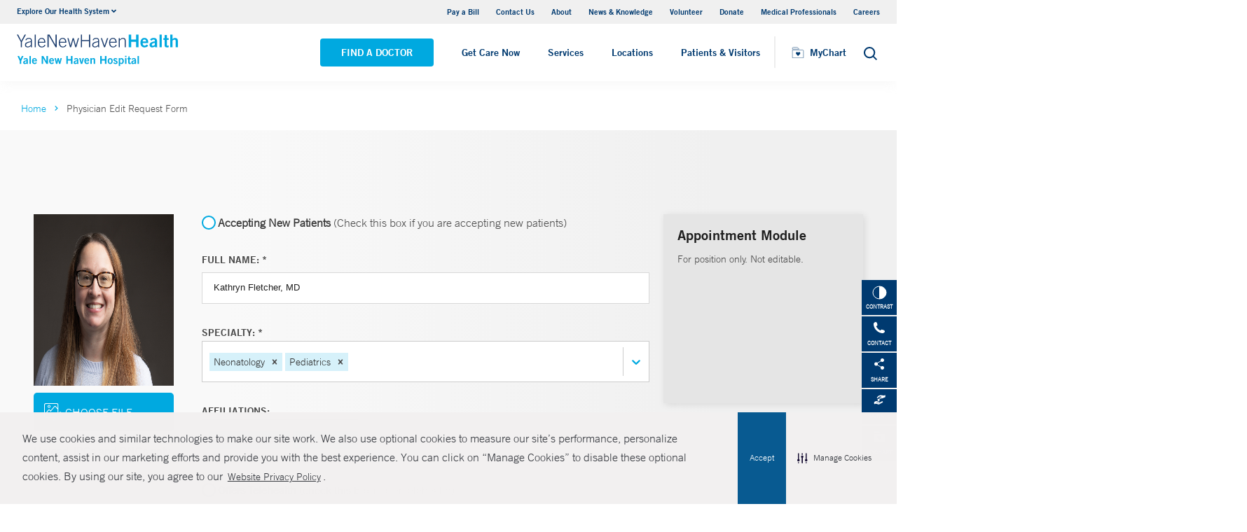

--- FILE ---
content_type: text/html; charset=utf-8
request_url: https://www.ynhh.org/physicians/edit?id=1ebedb54-9f96-423f-a281-33e498aef65b
body_size: 14856
content:


<!DOCTYPE html>
<html lang="en" xmlns="http://www.w3.org/1999/xhtml">
<head>
    <title>Physician Edit Request Form</title><meta itemprop="name" content="Physician Edit Request Form" /><meta name="keywords" content="" /><meta name="description" content="" /><meta itemprop="description" content="" /><link rel="canonical" href="https://www.ynhh.org/sitecore/content/Physicians/edit"></link>
    <meta charset="utf-8" />
    <meta name="viewport" content="width=device-width, initial-scale=1" />
    <link rel="apple-touch-icon" href="/Dist/img/apple-touch-icon.png" />
    <link rel="icon" type="image/x-icon" href="/Dist/img/favicon.ico" />
    <meta name="msapplication-TileColor" content="#da532c" />
    <meta name="analytics-site-name" content="" />

    

    <script src="/Dist/Scripts/jquery.min.js"></script>
    <script src="/Dist/Scripts/glide.js"></script>
    <script src="/Dist/Scripts/markerclustererplus.min.js"></script>

    <link href="/Dist/Styles/style.min.css?v=1028210815" rel="stylesheet" type="text/css" />

    
<meta name="VIcurrentDateTime" content="638982016779559776" />
<meta name="VirtualFolder" content="/" />
<script type="text/javascript" src="/layouts/system/VisitorIdentification.js"></script>

    
    

    <script src="https://js.hcaptcha.com/1/api.js?onload=onloadCallback&render=explicit" async defer></script>

<style>
#feedbackcaptcha { text-align: left; }
</style><script type="text/javascript" src="https://cdn-prod.securiti.ai/consent/auto_blocking/a2538e5d-3aa9-4bd6-805c-2bbf101e33e3/dc575933-ce4d-4055-b19c-4423277a84e7.js"></script>
<link rel='stylesheet' type='text/css' href='https://cdn-prod.securiti.ai/consent/cookie-consent.css' />
<link rel='stylesheet' type='text/css' href='https://cdn-prod.securiti.ai/consent/styles/a2538e5d-3aa9-4bd6-805c-2bbf101e33e3/dc575933-ce4d-4055-b19c-4423277a84e7.css' /><script src="https://assets.adobedtm.com/be4705422c6a/247399b69a46/launch-d52a5ae2e559.min.js" async></script>
</head>
<body class="theme-primary-navy">
    <script src="https://www.youtube.com/iframe_api"></script>
<!-- Google Tag Manager -->
<noscript><iframe src="https://www.googletagmanager.com/ns.html?id=GTM-M4JH8M"
height="0" width="0" style="display:none;visibility:hidden"></iframe></noscript>
<script>(function(w,d,s,l,i){w[l]=w[l]||[];w[l].push({'gtm.start':
new Date().getTime(),event:'gtm.js'});var f=d.getElementsByTagName(s)[0],
j=d.createElement(s),dl=l!='dataLayer'?'&l='+l:'';j.async=true;j.src=
'https://www.googletagmanager.com/gtm.js?id='+i+dl;f.parentNode.insertBefore(j,f);
})(window,document,'script','dataLayer','GTM-M4JH8M');</script>
<!-- End Google Tag Manager -->
    

    <!-- BEGIN NOINDEX -->
    <div class="mobile-main-nav">
        <a href="#main" class="skip-to-main-content-link">Skip to main content</a>
            <div class="mobile-main-nav__logo">
                <a href="https://www.ynhh.org/">
                    <img src="/-/media/Images/Logo/SVG/ynhh_logo_download.ashx?iar=0&amp;hash=D31B5E4B29AF565C64131E40D3F08A07" alt="Yale New Haven Health Yale New Haven Hospital" DisableWebEdit="True" />
                </a>
            </div>
                    <div class="mobile-main-nav__cta">
<a class="btn light-blue-filled" href="https://www.ynhh.org/find-a-doctor" DisableWebEdit="True">Find a Doctor</a><a class="btn light-blue" href="https://www.ynhhs.org/get-care-now" DisableWebEdit="True">Get Care Now</a>            </div>
        <ul class="mobile-main-nav__main-menu">
                    <li class="mobile-main-nav__menu-item">
                            <button aria-expanded="false">
                                Services
                                <i class="fas fa-chevron-right dropdown-arrow"></i>
                            </button>
                                                    <div class="mobile-main-nav__panel">
                                <button class="mobile-main-nav__panel-return"><i class="fas fa-chevron-left dropdown-arrow"></i></button>
                                <div class="mobile-main-nav__panel-top">
                                    <h3>
                                        Services
                                    </h3>
                                    <button class="mobile-main-nav__panel-close"></button>
                                </div>
                                    <div class="mobile-main-nav__panel-main">
    <h4>Our Services</h4>
        <ul>
                <li><a title="Cancer (Oncology)" href="https://www.ynhh.org/smilow" DisableWebEdit="True">Cancer (Oncology)</a></li>
                <li><a title="Children’s (Pediatrics)" href="https://www.ynhh.org/childrens-hospital" DisableWebEdit="True">Children’s (Pediatrics)</a></li>
                <li><a title="Children’s (Pediatrics)" href="https://www.ynhh.org/services/digestive-health" DisableWebEdit="True">Digestive Health</a></li>
                <li><a title="Heart &amp; Vascular" href="https://www.ynhh.org/services/heart-and-vascular" DisableWebEdit="True">Heart &amp; Vascular</a></li>
                <li><a title="Women’s Health" href="https://www.ynhh.org/services/maternity-services" DisableWebEdit="True">Maternity (Obstetrics)</a></li>
                <li><a title="Neurology &amp; Neurosurgery" href="https://www.ynhh.org/services/neurology-neurosurgery" DisableWebEdit="True">Neurology &amp; Neurosurgery</a></li>
                <li><a title="Psychiatry" href="https://www.ynhh.org/psychiatric" DisableWebEdit="True">Psychiatry</a></li>
                <li><a title="Radiology and Biomedical Imaging" href="https://www.ynhh.org/services/Department-of-Radiology-and-Biomedical-Imaging" DisableWebEdit="True">Radiology and Biomedical Imaging</a></li>
                <li><a title="Transplantation" href="https://www.ynhh.org/services/transplantation" DisableWebEdit="True">Transplantation</a></li>
        </ul>
                                        <div class="mobile-main-nav__panel-cta">
                                            <a class="mobile-main-nav__menu-arrow" title="View All Services" href="https://www.ynhh.org/services">View All Services</a>
                                        </div>
                                    </div>
                                                                    <div class="mobile-main-nav__panel-bottom">
    <h4>More Care</h4>
        <ul>
                <li><a title="COVID-19 Vaccine" href="https://www.ynhhs.org/patient-care/covid-19" DisableWebEdit="True">COVID-19 Resources</a></li>
                <li><a title="For Medical Professionals" href="https://www.ynhh.org/medical-professionals" DisableWebEdit="True">For Medical Professionals</a></li>
                <li><a href="https://www.ynhhs.org/get-care-now" DisableWebEdit="True">Get Care Now</a></li>
                <li><a title="For Medical Professionals" href="https://www.ynhhs.org/patient-care/pharmacy" DisableWebEdit="True">Pharmacy</a></li>
                <li><a title="Urgent Care" href="https://www.ynhhs.org/urgent-care" DisableWebEdit="True">Urgent Care</a></li>
        </ul>
                                    </div>
                            </div>
                    </li>
                    <li class="mobile-main-nav__menu-item">
                            <button aria-expanded="false">
                                Locations
                                <i class="fas fa-chevron-right dropdown-arrow"></i>
                            </button>
                                                    <div class="mobile-main-nav__panel">
                                <button class="mobile-main-nav__panel-return"><i class="fas fa-chevron-left dropdown-arrow"></i></button>
                                <div class="mobile-main-nav__panel-top">
                                    <h3>
                                        Locations
                                    </h3>
                                    <button class="mobile-main-nav__panel-close"></button>
                                </div>
                                    <div class="mobile-main-nav__panel-main">
    <h4>Location Type</h4>
        <ul>
                <li><a href="https://www.ynhh.org/find-a-location#f:facilitytype=[Blood%20Draw]" DisableWebEdit="True">Blood Draw</a></li>
                <li><a href="https://www.ynhh.org/find-a-location#f:facilitytype=[Cancer%20(Oncology)]" DisableWebEdit="True">Cancer (Oncology)</a></li>
                <li><a href="https://www.ynhh.org/find-a-location#f:facilitytype=[Occupational%20Care]" DisableWebEdit="True">Occupational Care</a></li>
                <li><a href="https://www.ynhh.org/find-a-location#sort=relevancy&amp;numberOfResults=25&amp;f:facilitytype=[Primary%20Care]" DisableWebEdit="True">Primary Care</a></li>
                <li><a href="https://www.ynhh.org/find-a-location#f:facilitytype=[Radiology]" DisableWebEdit="True">Radiology</a></li>
                <li><a title="Urgent Care" href="https://www.ynhhs.org/urgent-care" DisableWebEdit="True" target="_blank">Urgent Care</a></li>
        </ul>
                                        <div class="mobile-main-nav__panel-cta">
                                            <a class="mobile-main-nav__menu-arrow" title="Find a Location" href="https://www.ynhh.org/find-a-location">Find a Location</a>
                                        </div>
                                    </div>
                                                                    <div class="mobile-main-nav__panel-bottom">
    <h4>Hospitals and Multispecialty Locations</h4>
        <ul>
                <li><a href="/locations/new-haven-35-park-street-smilow" DisableWebEdit="True">Smilow Cancer Hospital at Yale New Haven</a></li>
                <li><a href="/locations/new-haven-1-park-street" DisableWebEdit="True">Yale New Haven Children&#39;s Hospital</a></li>
                <li><a href="/locations/new-haven-20-york-street" DisableWebEdit="True">Yale New Haven Hospital, York Street Campus</a></li>
                <li><a href="/locations/new-haven-1450-chapel-street" DisableWebEdit="True">Yale New Haven Hospital, Saint Raphael Campus</a></li>
                <li><a href="/locations/new-haven-184-liberty-street?Yale New Haven Psychiatric Hospital" DisableWebEdit="True" target="|Custom">Yale New Haven Psychiatric Hospital</a></li>
        </ul>
    <div class="location-menu" data-column-id="{374C6B38-AE45-4706-A874-A1DA6DA8E33D}">
        <h4 class="location-title" data-location-title="Locations Near You">Our Locations</h4>
            <ul class="locations-list">
                    <li><a href="/locations/new-haven-1-park-street">Yale New Haven Children&#39;s Hospital</a></li>
                    <li><a href="/locations/new-london-365-montauk-ave">Lawrence + Memorial Hospital</a></li>
                    <li><a href="/locations/fairfield-309-stillson-road">Fairfield Urgent Care Center - Fairfield</a></li>
                    <li><a href="/locations/new-haven-20-york-street">Yale New Haven Hospital, York Street Campus</a></li>
                    <li><a href="/locations/new-haven-800-howard-avenue">Yale Physicians Building - New Haven</a></li>
            </ul>
    </div>
                                    </div>
                            </div>
                    </li>
                    <li class="mobile-main-nav__menu-item">
                            <button aria-expanded="false">
                                Patients &amp; Visitors
                                <i class="fas fa-chevron-right dropdown-arrow"></i>
                            </button>
                                                    <div class="mobile-main-nav__panel">
                                <button class="mobile-main-nav__panel-return"><i class="fas fa-chevron-left dropdown-arrow"></i></button>
                                <div class="mobile-main-nav__panel-top">
                                    <h3>
                                        Patients &amp; Visitors
                                    </h3>
                                    <button class="mobile-main-nav__panel-close"></button>
                                </div>
                                    <div class="mobile-main-nav__panel-main">
    <h4>Patients</h4>
        <ul>
                <li><a title="Billing &amp; Insurance:" href="https://www.ynhh.org/patients-visitors/billing-insurance" DisableWebEdit="True">Billing &amp; Insurance</a></li>
                <li><a title="Classes &amp; Events" href="https://www.ynhhs.org/events" DisableWebEdit="True">Classes &amp; Events</a></li>
                <li><a title="Financial Assistance" href="https://www.ynhh.org/patients-visitors/billing-insurance/Financial-assistance" DisableWebEdit="True">Financial Assistance</a></li>
                <li><a href="https://www.ynhhs.org/get-care-now" DisableWebEdit="True">Get Care Now</a></li>
                <li><a title="Language Assistance" href="https://www.ynhh.org/services/support-services/interpreter-translation" DisableWebEdit="True">Language Services</a></li>
                <li><a href="https://www.ynhhs.org/patient-care/Patient-Rights-and-Responsibilities/no-surprise-billing" DisableWebEdit="True">No Surprises Act</a></li>
                <li><a title="Parking" href="https://www.ynhh.org/patients-visitors/parking" DisableWebEdit="True">Parking</a></li>
                <li><a title="Patient Guidelines" href="https://www.ynhh.org/patients-visitors/what-to-expect" DisableWebEdit="True">Patient Guidelines</a></li>
                <li><a title="Patient Rights &amp; Responsibilities" href="https://www.ynhh.org/patients-visitors/patient-rights-responsibilities" DisableWebEdit="True">Patient Rights &amp; Responsibilities</a></li>
                <li><a title="Pay Your Bill" href="https://mychart.ynhhs.org/MyChart-PRD/" DisableWebEdit="True">Pay Your Bill</a></li>
                <li><a title="Classes &amp; Events" href="https://www.ynhh.org/services/support-services" DisableWebEdit="True">Support Services</a></li>
        </ul>
    <h4>Visitors</h4>
        <ul>
                <li><a title="Dining Options" href="https://www.ynhh.org/patients-visitors/amenities/dining" DisableWebEdit="True">Dining Options</a></li>
                <li><a title="Gift Shop" href="https://www.ynhh.org/patients-visitors/amenities/glass-door-gift-shop" DisableWebEdit="True">Gift Shop</a></li>
                <li><a title="Hospital Amenities" href="https://www.ynhh.org/patients-visitors/amenities" DisableWebEdit="True">Hospital Amenities</a></li>
                <li><a title="Send a Patient Greeting" href="https://www.ynhh.org/patients-visitors/information-communications/e-greetings-form" DisableWebEdit="True">Send a Patient Greeting</a></li>
                <li><a title="Visitor Guidelines" href="https://www.ynhh.org/patients-visitors/Visiting-Hours-and-Guidelines" DisableWebEdit="True">Visitor Guidelines</a></li>
                <li><a title="Where to Stay" href="/locations/new-haven-20-york-street#lodging" DisableWebEdit="True">Where to Stay</a></li>
        </ul>
                                        <div class="mobile-main-nav__panel-cta">
                                            <a class="mobile-main-nav__menu-arrow" title="View All Patient &amp; Visitor Information" href="https://www.ynhh.org/patients-visitors">View All Patient &amp; Visitor Information</a>
                                        </div>
                                    </div>
                                                                    <div class="mobile-main-nav__panel-bottom">
    <h4>Patient Tools</h4>
        <ul>
                <li><a href="https://www.ynhhs.org/make-an-appointment" DisableWebEdit="True">Make an Appointment</a></li>
                <li><a href="https://mychart.ynhhs.org/" rel="noopener noreferrer" title="Prescription Refills" DisableWebEdit="True" target="_blank">Prescription Refills</a></li>
                <li><a title="Request Medical Records" href="https://www.ynhhs.org/online-tools/Request-Medical-Records" DisableWebEdit="True">Request Medical Records</a></li>
                <li><a title="Voice Apps" href="https://www.ynhhs.org/news-media/voice-apps" DisableWebEdit="True">Voice Apps</a></li>
                <li><a href="https://ym-ynhhs.wellist.com/" DisableWebEdit="True">Wellist </a></li>
                <li><a href="https://www.ynhhs.org/online-tools/mobile-app" DisableWebEdit="True">YM-YNH Wayfinding App</a></li>
        </ul>
                                    </div>
                            </div>
                    </li>
        </ul>
        <div  class="mobile-main-nav__locations expand-menu">
            <button id="explore-menu-button" aria-controls="explore-menu-dropdown">
                Explore Our Health System<i class="fas fa-chevron-down dropdown-arrow"></i>
            </button>
            <ul class="mobile-main-nav__locations-items" role="menu" aria-labelledby="explore-menu-button" id="explore-menu-dropdown">
                        <li role="presentation">
                            <a role="menuitem" tabindex="-1" href="https://www.ynhhs.org/">Yale New Haven Health</a>
                        </li>
                        <li role="presentation">
                            <a role="menuitem" tabindex="-1" href="https://www.bridgeporthospital.org/">Bridgeport Hospital</a>
                        </li>
                        <li role="presentation">
                            <a role="menuitem" tabindex="-1" href="https://www.ynhh.org/childrens-hospital">Yale New Haven Children&#39;s Hospital</a>
                        </li>
                        <li role="presentation">
                            <a role="menuitem" tabindex="-1" href="https://www.greenwichhospital.org/">Greenwich Hospital</a>
                        </li>
                        <li role="presentation">
                            <a role="menuitem" tabindex="-1" href="https://www.lmhospital.org/">Lawrence + Memorial Hospital</a>
                        </li>
                        <li role="presentation">
                            <a role="menuitem" tabindex="-1" href="https://www.ynhh.org/psychiatric">Yale New Haven Psychiatric Hospital</a>
                        </li>
                        <li role="presentation">
                            <a role="menuitem" tabindex="-1" href="https://www.ynhh.org/smilow">Smilow Cancer Hospital</a>
                        </li>
                        <li role="presentation">
                            <a role="menuitem" tabindex="-1" href="https://www.ynhhs.org/urgent-care">Yale New Haven Health Urgent Care</a>
                        </li>
                        <li role="presentation">
                            <a role="menuitem" tabindex="-1" href="https://www.westerlyhospital.org/">Westerly Hospital</a>
                        </li>
                        <li role="presentation">
                            <a role="menuitem" tabindex="-1" href="https://www.ynhh.org/">Yale New Haven Hospital</a>
                        </li>
                        <li role="presentation">
                            <a role="menuitem" tabindex="-1" href="https://www.ynhhs.org/clinical-affiliates">Clinical Affiliates</a>
                        </li>
                        <li role="presentation">
                            <a role="menuitem" tabindex="-1" href="https://www.northeastmedicalgroup.org/">Northeast Medical Group</a>
                        </li>
            </ul>
        </div>
            <ul class="mobile-main-nav__utility-links">

                    <li><a href="https://mychart.ynhhs.org/MyChart-PRD/Billing/Summary" rel="noopener noreferrer" DisableWebEdit="True" target="_blank">Pay a Bill</a></li>
                    <li><a href="https://www.ynhh.org/contact" DisableWebEdit="True">Contact Us</a></li>
                    <li><a title="About" href="https://www.ynhh.org/about" DisableWebEdit="True">About</a></li>
                    <li><a title="News &amp; Knowledge" href="https://www.ynhhs.org/news-media/blog" DisableWebEdit="True">News &amp; Knowledge</a></li>
                    <li><a href="https://www.ynhh.org/about/community/volunteers" DisableWebEdit="True">Volunteer</a></li>
                    <li><a href="https://www.givetoynhh.org/" DisableWebEdit="True">Donate</a></li>
                    <li><a title="Medical Professionals" href="https://www.ynhh.org/medical-professionals" DisableWebEdit="True">Medical Professionals</a></li>
                    <li><a href="https://www.ynhh.org/careers" DisableWebEdit="True">Careers</a></li>
            </ul>
                <button class="mobile-main-nav__close" aria-label="Close Mobile Menu"></button>
    </div>





    <div class="utility-nav is-hidden-touch">
        <a href="#main" class="skip-to-main-content-link">Skip to main content</a>
        <div class="inner-container">
                <div class="dropdown">
                    <div class="dropdown-trigger">
                        <a class="dropdown-btn" aria-haspopup="true" aria-controls="dropdown-menu">
                            <span>Explore Our Health System</span>
                            <span class="icon is-small">
                                <i class="fas fa-angle-down" aria-hidden="true"></i>
                            </span>
                        </a>
                    </div>
                    <div class="dropdown-menu" role="menu">
                        <div class="dropdown-content">
                                    <a href="https://www.ynhhs.org/" class="dropdown-item">Yale New Haven Health</a>
                                    <a href="https://www.bridgeporthospital.org/" class="dropdown-item">Bridgeport Hospital</a>
                                    <a href="https://www.ynhh.org/childrens-hospital" class="dropdown-item">Yale New Haven Children&#39;s Hospital</a>
                                    <a href="https://www.greenwichhospital.org/" class="dropdown-item">Greenwich Hospital</a>
                                    <a href="https://www.lmhospital.org/" class="dropdown-item">Lawrence + Memorial Hospital</a>
                                    <a href="https://www.ynhh.org/psychiatric" class="dropdown-item">Yale New Haven Psychiatric Hospital</a>
                                    <a href="https://www.ynhh.org/smilow" class="dropdown-item">Smilow Cancer Hospital</a>
                                    <a href="https://www.ynhhs.org/urgent-care" class="dropdown-item">Yale New Haven Health Urgent Care</a>
                                    <a href="https://www.westerlyhospital.org/" class="dropdown-item">Westerly Hospital</a>
                                    <a href="https://www.ynhh.org/" class="dropdown-item">Yale New Haven Hospital</a>
                                    <a href="https://www.ynhhs.org/clinical-affiliates" class="dropdown-item">Clinical Affiliates</a>
                                    <a href="https://www.northeastmedicalgroup.org/" class="dropdown-item">Northeast Medical Group</a>
                        </div>
                    </div>
                </div>
            <div class="link-container">
<a href="https://mychart.ynhhs.org/MyChart-PRD/Billing/Summary" rel="noopener noreferrer" DisableWebEdit="True" target="_blank">Pay a Bill</a><a href="https://www.ynhh.org/contact" DisableWebEdit="True">Contact Us</a><a title="About" href="https://www.ynhh.org/about" DisableWebEdit="True">About</a><a title="News &amp; Knowledge" href="https://www.ynhhs.org/news-media/blog" DisableWebEdit="True">News &amp; Knowledge</a><a href="https://www.ynhh.org/about/community/volunteers" DisableWebEdit="True">Volunteer</a><a href="https://www.givetoynhh.org/" DisableWebEdit="True">Donate</a><a title="Medical Professionals" href="https://www.ynhh.org/medical-professionals" DisableWebEdit="True">Medical Professionals</a><a href="https://www.ynhh.org/careers" DisableWebEdit="True">Careers</a>                            </div>
        </div>
    </div>
    <header class="header">
        <div class="header__main-wrapper">
            <div class="header__container">
                <div class="header__logo">
                    <a href="https://www.ynhh.org/">
                        <img src="/-/media/Images/Logo/SVG/ynhh_logo_download.ashx?iar=0&amp;hash=D31B5E4B29AF565C64131E40D3F08A07" alt="Yale New Haven Health Yale New Haven Hospital" DisableWebEdit="True" />
                    </a>
                </div>
                <nav class="header__nav" aria-label="main navigation">
                        <ul class="header__nav-list">
                                            <li class="header__nav-item"><a class="light-blue-filled" href="https://www.ynhh.org/find-a-doctor" DisableWebEdit="True">Find a Doctor</a></li>
                                            <li class="header__nav-item"><a class="light-blue" href="https://www.ynhhs.org/get-care-now" DisableWebEdit="True">Get Care Now</a></li>
                                                                <li class="header__nav-item has-submenu">
                                        <button class="active-trigger" aria-expanded="false">
                                            Services
                                        </button>
                                            <div class="drop-down">
                                                    <div class="drop-left">
                                                        <div class="drop-top">
    <div class="drop-top__left-inner">
        <h3>Our Services</h3>
        <div>
                    <ul>
                            <li><a title="Cancer (Oncology)" href="https://www.ynhh.org/smilow" DisableWebEdit="True">Cancer (Oncology)</a></li>
                            <li><a title="Children’s (Pediatrics)" href="https://www.ynhh.org/childrens-hospital" DisableWebEdit="True">Children’s (Pediatrics)</a></li>
                            <li><a title="Children’s (Pediatrics)" href="https://www.ynhh.org/services/digestive-health" DisableWebEdit="True">Digestive Health</a></li>
                            <li><a title="Heart &amp; Vascular" href="https://www.ynhh.org/services/heart-and-vascular" DisableWebEdit="True">Heart &amp; Vascular</a></li>
                    </ul>
                    <ul>
                            <li><a title="Women’s Health" href="https://www.ynhh.org/services/maternity-services" DisableWebEdit="True">Maternity (Obstetrics)</a></li>
                            <li><a title="Neurology &amp; Neurosurgery" href="https://www.ynhh.org/services/neurology-neurosurgery" DisableWebEdit="True">Neurology &amp; Neurosurgery</a></li>
                            <li><a title="Psychiatry" href="https://www.ynhh.org/psychiatric" DisableWebEdit="True">Psychiatry</a></li>
                            <li><a title="Radiology and Biomedical Imaging" href="https://www.ynhh.org/services/Department-of-Radiology-and-Biomedical-Imaging" DisableWebEdit="True">Radiology and Biomedical Imaging</a></li>
                    </ul>
        </div>
    </div>
                                                                                                                    </div>
                                                            <div class="drop-bottom">
                                                                <a class="drop-down__menu-arrow" title="View All Services" href="https://www.ynhh.org/services">View All Services</a>
                                                            </div>
                                                    </div>
                                                                                                    <div class="drop-right">
                                                        <div class="drop-top">
    <div class="drop-top__left-inner">
        <h3>More Care</h3>
        <div>
                    <ul class="">
                            <li><a title="COVID-19 Vaccine" href="https://www.ynhhs.org/patient-care/covid-19" DisableWebEdit="True">COVID-19 Resources</a></li>
                            <li><a title="For Medical Professionals" href="https://www.ynhh.org/medical-professionals" DisableWebEdit="True">For Medical Professionals</a></li>
                            <li><a href="https://www.ynhhs.org/get-care-now" DisableWebEdit="True">Get Care Now</a></li>
                            <li><a title="For Medical Professionals" href="https://www.ynhhs.org/patient-care/pharmacy" DisableWebEdit="True">Pharmacy</a></li>
                            <li><a title="Urgent Care" href="https://www.ynhhs.org/urgent-care" DisableWebEdit="True">Urgent Care</a></li>
                    </ul>
        </div>
    </div>
                                                                                                                    </div>
                                                        <div class="drop-bottom"></div>
                                                    </div>
                                                <button class="drop-down__close"><span>close</span></button>
                                            </div>
                                    </li>
                                    <li class="header__nav-item has-submenu">
                                        <button class="active-trigger" aria-expanded="false">
                                            Locations
                                        </button>
                                            <div class="drop-down">
                                                    <div class="drop-left">
                                                        <div class="drop-top">
    <div class="drop-top__left-inner">
        <h3>Location Type</h3>
        <div>
                    <ul class="">
                            <li><a href="https://www.ynhh.org/find-a-location#f:facilitytype=[Blood%20Draw]" DisableWebEdit="True">Blood Draw</a></li>
                            <li><a href="https://www.ynhh.org/find-a-location#f:facilitytype=[Cancer%20(Oncology)]" DisableWebEdit="True">Cancer (Oncology)</a></li>
                            <li><a href="https://www.ynhh.org/find-a-location#f:facilitytype=[Occupational%20Care]" DisableWebEdit="True">Occupational Care</a></li>
                            <li><a href="https://www.ynhh.org/find-a-location#sort=relevancy&amp;numberOfResults=25&amp;f:facilitytype=[Primary%20Care]" DisableWebEdit="True">Primary Care</a></li>
                            <li><a href="https://www.ynhh.org/find-a-location#f:facilitytype=[Radiology]" DisableWebEdit="True">Radiology</a></li>
                            <li><a title="Urgent Care" href="https://www.ynhhs.org/urgent-care" DisableWebEdit="True" target="_blank">Urgent Care</a></li>
                    </ul>
        </div>
    </div>
                                                                                                                    </div>
                                                            <div class="drop-bottom">
                                                                <a class="drop-down__menu-arrow" title="Find a Location" href="https://www.ynhh.org/find-a-location">Find a Location</a>
                                                            </div>
                                                    </div>
                                                                                                    <div class="drop-right">
                                                        <div class="drop-top">
    <div class="drop-top__left-inner">
        <h3>Hospitals and Multispecialty Locations</h3>
        <div>
                    <ul class="">
                            <li><a href="/locations/new-haven-35-park-street-smilow" DisableWebEdit="True">Smilow Cancer Hospital at Yale New Haven</a></li>
                            <li><a href="/locations/new-haven-1-park-street" DisableWebEdit="True">Yale New Haven Children&#39;s Hospital</a></li>
                            <li><a href="/locations/new-haven-20-york-street" DisableWebEdit="True">Yale New Haven Hospital, York Street Campus</a></li>
                            <li><a href="/locations/new-haven-1450-chapel-street" DisableWebEdit="True">Yale New Haven Hospital, Saint Raphael Campus</a></li>
                            <li><a href="/locations/new-haven-184-liberty-street?Yale New Haven Psychiatric Hospital" DisableWebEdit="True" target="|Custom">Yale New Haven Psychiatric Hospital</a></li>
                    </ul>
        </div>
    </div>
                                                                <div class="drop-top__right-inner drop-top__left-inner location-menu" data-column-id="{374C6B38-AE45-4706-A874-A1DA6DA8E33D}">
        <h3 class="location-title" data-location-title="Locations Near You">
            Our Locations
        </h3>
        <div>
                <ul class="locations-list ">
                        <li><a href="/locations/new-haven-1-park-street">Yale New Haven Children&#39;s Hospital</a></li>
                        <li><a href="/locations/new-london-365-montauk-ave">Lawrence + Memorial Hospital</a></li>
                        <li><a href="/locations/fairfield-309-stillson-road">Fairfield Urgent Care Center - Fairfield</a></li>
                        <li><a href="/locations/new-haven-20-york-street">Yale New Haven Hospital, York Street Campus</a></li>
                        <li><a href="/locations/new-haven-800-howard-avenue">Yale Physicians Building - New Haven</a></li>
                </ul>
        </div>
    </div>
                                                        </div>
                                                        <div class="drop-bottom"></div>
                                                    </div>
                                                <button class="drop-down__close"><span>close</span></button>
                                            </div>
                                    </li>
                                    <li class="header__nav-item has-submenu">
                                        <button class="active-trigger" aria-expanded="false">
                                            Patients &amp; Visitors
                                        </button>
                                            <div class="drop-down">
                                                    <div class="drop-left">
                                                        <div class="drop-top">
    <div class="drop-top__left-inner">
        <h3>Patients</h3>
        <div>
                    <ul>
                            <li><a title="Billing &amp; Insurance:" href="https://www.ynhh.org/patients-visitors/billing-insurance" DisableWebEdit="True">Billing &amp; Insurance</a></li>
                            <li><a title="Classes &amp; Events" href="https://www.ynhhs.org/events" DisableWebEdit="True">Classes &amp; Events</a></li>
                            <li><a title="Financial Assistance" href="https://www.ynhh.org/patients-visitors/billing-insurance/Financial-assistance" DisableWebEdit="True">Financial Assistance</a></li>
                            <li><a href="https://www.ynhhs.org/get-care-now" DisableWebEdit="True">Get Care Now</a></li>
                            <li><a title="Language Assistance" href="https://www.ynhh.org/services/support-services/interpreter-translation" DisableWebEdit="True">Language Services</a></li>
                    </ul>
                    <ul>
                            <li><a href="https://www.ynhhs.org/patient-care/Patient-Rights-and-Responsibilities/no-surprise-billing" DisableWebEdit="True">No Surprises Act</a></li>
                            <li><a title="Parking" href="https://www.ynhh.org/patients-visitors/parking" DisableWebEdit="True">Parking</a></li>
                            <li><a title="Patient Guidelines" href="https://www.ynhh.org/patients-visitors/what-to-expect" DisableWebEdit="True">Patient Guidelines</a></li>
                            <li><a title="Patient Rights &amp; Responsibilities" href="https://www.ynhh.org/patients-visitors/patient-rights-responsibilities" DisableWebEdit="True">Patient Rights &amp; Responsibilities</a></li>
                            <li><a title="Pay Your Bill" href="https://mychart.ynhhs.org/MyChart-PRD/" DisableWebEdit="True">Pay Your Bill</a></li>
                    </ul>
        </div>
    </div>
                                                                <div class="drop-top__right-inner">
        <h3>Visitors</h3>
        <div>
                    <ul class="">
                            <li><a title="Dining Options" href="https://www.ynhh.org/patients-visitors/amenities/dining" DisableWebEdit="True">Dining Options</a></li>
                            <li><a title="Gift Shop" href="https://www.ynhh.org/patients-visitors/amenities/glass-door-gift-shop" DisableWebEdit="True">Gift Shop</a></li>
                            <li><a title="Hospital Amenities" href="https://www.ynhh.org/patients-visitors/amenities" DisableWebEdit="True">Hospital Amenities</a></li>
                            <li><a title="Send a Patient Greeting" href="https://www.ynhh.org/patients-visitors/information-communications/e-greetings-form" DisableWebEdit="True">Send a Patient Greeting</a></li>
                            <li><a title="Visitor Guidelines" href="https://www.ynhh.org/patients-visitors/Visiting-Hours-and-Guidelines" DisableWebEdit="True">Visitor Guidelines</a></li>
                            <li><a title="Where to Stay" href="/locations/new-haven-20-york-street#lodging" DisableWebEdit="True">Where to Stay</a></li>
                    </ul>
        </div>
    </div>
                                                        </div>
                                                            <div class="drop-bottom">
                                                                <a class="drop-down__menu-arrow" title="View All Patient &amp; Visitor Information" href="https://www.ynhh.org/patients-visitors">View All Patient &amp; Visitor Information</a>
                                                            </div>
                                                    </div>
                                                                                                    <div class="drop-right">
                                                        <div class="drop-top">
    <div class="drop-top__left-inner">
        <h3>Patient Tools</h3>
        <div>
                    <ul class="">
                            <li><a href="https://www.ynhhs.org/make-an-appointment" DisableWebEdit="True">Make an Appointment</a></li>
                            <li><a href="https://mychart.ynhhs.org/" rel="noopener noreferrer" title="Prescription Refills" DisableWebEdit="True" target="_blank">Prescription Refills</a></li>
                            <li><a title="Request Medical Records" href="https://www.ynhhs.org/online-tools/Request-Medical-Records" DisableWebEdit="True">Request Medical Records</a></li>
                            <li><a title="Voice Apps" href="https://www.ynhhs.org/news-media/voice-apps" DisableWebEdit="True">Voice Apps</a></li>
                            <li><a href="https://ym-ynhhs.wellist.com/" DisableWebEdit="True">Wellist </a></li>
                            <li><a href="https://www.ynhhs.org/online-tools/mobile-app" DisableWebEdit="True">YM-YNH Wayfinding App</a></li>
                    </ul>
        </div>
    </div>
                                                                                                                    </div>
                                                        <div class="drop-bottom"></div>
                                                    </div>
                                                <button class="drop-down__close"><span>close</span></button>
                                            </div>
                                    </li>
                        </ul>
                </nav>
                <div class="header__right  ">
                    <div class="header__right-wrapper">
<a href="https://mychart.ynhhs.org/MyChart-PRD/Authentication/Login?" rel="noopener noreferrer" hasDisableWebEdit="True" target="_blank"><img src="/-/media/Images/Icons/Header-Icons/icon-mychart-header.ashx?iar=0&amp;hash=65F8CEB084B4838CD046EF032FAA6222" alt="My chart icon, a folder with a heart in the middle." DisableWebEdit="True" />                            <span>MyChart</span>
</a>                        <button class="header__search" aria-expanded="false">
                            <span>Search</span>
                            <img src="/-/media/Images/Icons/Header-Icons/icon-search.ashx?iar=0&amp;hash=9B497E70A197DB7B978628BC7F382EB4" class="icon-default" alt="Search icon magnifying glass" title="Search icon magnifying glass" DisableWebEdit="True" />
                            <img src="/-/media/Images/Icons/Header-Icons/close-search.ashx?iar=0&amp;hash=ADF7FAD1D54E8EA37EB30B6DB3D09526" class="icon-active" alt="close search" DisableWebEdit="True" />
                        </button>
                    </div>
                    <button class="header__burger" aria-label="menu" aria-expanded="false">
                        <span></span>
                        <span></span>
                        <span></span>
                    </button>
                </div>
            </div>
            <div class="main-search-nav">
                <div class="main-search-nav__wrapper">
                    <button class="main-search-nav__panel-close" aria-label="close menu"></button>
                    <a class="main-search-nav__logo" href="/">
                        <img src="/-/media/Images/Logo/SVG/ynhh_logo_download.ashx?iar=0&amp;hash=D31B5E4B29AF565C64131E40D3F08A07" alt="Yale New Haven Health Yale New Haven Hospital" DisableWebEdit="True" />
                    </a>
                    <img src="/-/media/Images/Icons/Header-Icons/icon-search.ashx?iar=0&amp;hash=9B497E70A197DB7B978628BC7F382EB4" class="main-search-nav__search-identifier" alt="Search icon magnifying glass" title="Search icon magnifying glass" DisableWebEdit="True" />
                    <div id="mobileNavSearchIcon" class="input-container">
                        



<script>
    document.addEventListener("CoveoSearchEndpointInitialized", function() {
        var searchboxElement = document.getElementById("coveo234hj23");
        searchboxElement.addEventListener("CoveoComponentInitialized", function() {
            CoveoForSitecore.initSearchboxIfStandalone(searchboxElement, "https://www.ynhh.org/search");
        });
    })
</script>    <div id="coveo234hj23_container" class="coveo-for-sitecore-search-box-container"
           data-prebind-maximum-age='currentMaximumAge'
  data-pipeline='Site Search Pipeline'
>
        <div id="coveo234hj23"
             class="CoveoSearchbox"
               data-enable-omnibox='true'
  data-prebind-maximum-age='currentMaximumAge'
  data-pipeline='Site Search Pipeline'
  data-placeholder='Search'
  data-clear-filters-on-new-query='false'
>
            
            
<script type="text/javascript">
    document.addEventListener("CoveoSearchEndpointInitialized", function() {
        var componentId = "coveo234hj23";
        var componentElement = document.getElementById(componentId);

        function showError(error) {
                console.error(error);
        }

        function areCoveoResourcesIncluded() {
            return typeof (Coveo) !== "undefined";
        }

        if (areCoveoResourcesIncluded()) {
            var event = document.createEvent("CustomEvent");
            event.initEvent("CoveoComponentInitialized", false, true);
            
            setTimeout(function() {
                componentElement.dispatchEvent(event);
            }, 0);
        } else {
            componentElement.classList.add("invalid");
            showError("The Coveo Resources component must be included in this page.");
        }
    });
</script>
            <div class="CoveoForSitecoreBindWithUserContext"></div>
            <div class="CoveoForSitecoreExpressions"></div>
            <div class="CoveoForSitecoreConfigureSearchHub" data-sc-search-hub="search"></div>
        </div>
        
    </div>

                    </div>
                    <div class="main-search-nav__bottom">
                                <div class="main-search-nav__left">
                                    <h3>Popular Services</h3>
                                    <ul>
                                            <li><a href="https://www.ynhh.org/services/digestive-health">Gastroenterology</a></li>
                                            <li><a href="https://www.ynhh.org/services/heart-and-vascular">Heart &amp; Vascular</a></li>
                                            <li><a href="https://www.ynhh.org/services/neurology-neurosurgery">Neurology &amp; Neurosurgery</a></li>
                                    </ul>
                                    <a class="btn has-arrow" href="https://www.ynhh.org/services">View All Services</a>
                                </div>
                                <div class="main-search-nav__center">
                                    <h3>Popular Locations</h3>
                                    <ul>
                                            <li><a href="/locations/new-haven-1-park-street">Yale New Haven Children&#39;s Hospital</a></li>
                                            <li><a href="/locations/new-haven-20-york-street">Yale New Haven Hospital - York Street Campus</a></li>
                                            <li><a href="/locations/new-haven-1450-chapel-street">Yale New Haven Hospital - Saint Raphael Campus</a></li>
                                    </ul>
                                    <a class="btn has-arrow" href="https://www.ynhh.org/find-a-location">View All Locations</a>
                                </div>
                                <div class="main-search-nav__right">
                                    <h4>Frequent Searches</h4>
                                        <ul>
                                                <li>
                                                    <a href="https://www.ynhhs.org/careers">Careers</a>
                                                </li>
                                                <li>
                                                    <a href="https://www.ynhhs.org/online-tools/Request-Medical-Records">Medical Records Request</a>
                                                </li>
                                                <li>
                                                    <a rel="noopener noreferrer" href="https://mychart.ynhhs.org/MyChart-PRD/" target="_blank">MyChart</a>
                                                </li>
                                        </ul>
                                </div>
                    </div>
                </div>
            </div>
        </div>
    </header>
<script>
    
</script>

    <!--Toolbar Desktop -->
    <div class="main-right-box toolbar toolbar-desktop is-hidden-touch">
        <!-- Contrast -->
        <div class="toolbar-box">
            <div class="icon">
                <img src="/Dist/img/contrast-icon.svg" alt="">
            </div>
            <p class="label">Contrast</p>
            <div class="field slide-field">
                <div class="share-container">
                    <div><span>Off</span></div>
                    <div>
                        <input id="switchRoundedDefault" type="checkbox" name="switchRoundedDefault" class="switch is-rounded contrast-checkbox desktop-input" aria-label="Enable high‑contrast mode">
                        <label for="switchRoundedDefault"></label>
                    </div>
                    
                    <div><span>On</span></div>
                </div>

            </div>
        </div>
            <!-- Contact -->
            <a class="toolbar-box" href="https://www.ynhh.org/contact" target="_blank">
                <div class="icon">
                    <img src="/Dist/img/contact-icon.svg" alt="">
                </div>
                <p class="label">Contact</p>
            </a>
        <!-- Share -->
        <div class="toolbar-box">
            <div class="icon">
                <img src="/Dist/img/share-icon.svg" alt="">
            </div>
            <p class="label">Share</p>
            <div class="slide-field share">
                <div class="share-container">
                    <div>
                        <a href="/cdn-cgi/l/email-protection#[base64]" title="Share through e-mail"><i class="far fa-envelope"></i></a>
                    </div>
                    <div>
                        <a href="javascript:openFacebookShareModal(&#39;https://www.ynhh.org/physicians/edit?id=1ebedb54-9f96-423f-a281-33e498aef65b&#39;, 520, 350)" title="Share through Facebook"><i class="fab fa-facebook-f"></i></a>
                    </div>
                    <div>
                        <a href="javascript:openTwitterShareModal(&#39;https://www.ynhh.org/physicians/edit?id=1ebedb54-9f96-423f-a281-33e498aef65b&#39;, &#39;Physician Edit Request Form&#39;, 520, 350)" title="Share through Twitter"><i class="fab fa-twitter"></i></a>
                    </div>
                </div>
            </div>
        </div>
            <!-- Donate -->
            <a class="toolbar-box" href="https://www.givetoynhh.org/" target="_blank">
                <div class="icon">
                    <img src="/Dist/img/donate-icon.svg" alt="">
                </div>
                <p class="label">Donate</p>
            </a>

            <!-- MyChart -->
            <a class="toolbar-box" href="https://mychart.ynhhs.org/MyChart-PRD/Authentication/Login?" target="_blank">
                <div class="icon">
                    <img src="/Dist/img/mychar-icon.svg" alt="">
                </div>
                <p class="label">MyChart</p>
            </a>
    </div>
    <!--Toolbar Mobile -->
    <div class="main-right-box toolbar toolbar-mobile is-hidden-desktop">
        <div class="toolbar-box help">
            <div class="icon">
                <i class="far fa-hand-point-up"></i>
            </div>
            <p class="label">Help</p>
            <div class="field menu-slideout">
                <!-- Contrast -->
                <div class="toolbar-box mobile">
                    <div class="icon">
                        <img src="/Dist/img/contrast-icon.svg" alt="">
                    </div>
                    <p class="label">Contrast</p>
                    <div class="field slide-field">
                        <div><span>Off</span></div>
                        <div>
                            <input id="switchRoundedMobile" type="checkbox" name="switchRoundedMobile" class="switch is-rounded contrast-checkbox mobile-input" aria-label="Enable high‑contrast mode">
                            <label for="switchRoundedMobile"></label>
                        </div>
                        <div><span>On</span></div>
                    </div>
                </div>
                    <!-- Contact -->
                    <a class="toolbar-box mobile" href="https://www.ynhh.org/contact" target="_blank">
                        <div class="icon">
                            <img src="/Dist/img/contact-icon.svg" alt="">
                        </div>
                        <p class="label">Contact</p>
                    </a>
                <!-- Share -->
                <div class="toolbar-box mobile">
                    <div class="icon">
                        <img src="/Dist/img/share-icon.svg" alt="">
                    </div>
                    <p class="label">Share</p>
                    <div class="slide-field share">
                        <div class="share-container">
                            <div>
                                <a href="/cdn-cgi/l/email-protection#[base64]" title="Share through e-mail"><i class="far fa-envelope"></i></a>
                            </div>
                            <div>
                                <a href="javascript:openFacebookShareModal(&#39;https://www.ynhh.org/physicians/edit?id=1ebedb54-9f96-423f-a281-33e498aef65b&#39;, 520, 350)" title="Share through Facebook"><i class="fab fa-facebook-f"></i></a>
                            </div>
                            <div>
                                <a href="javascript:openTwitterShareModal(&#39;https://www.ynhh.org/physicians/edit?id=1ebedb54-9f96-423f-a281-33e498aef65b&#39;, &#39;Physician Edit Request Form&#39;, 520, 350)" title="Share through Twitter"><i class="fab fa-twitter"></i></a>
                            </div>
                        </div>
                    </div>
                </div>
                    <!-- Donate -->
                    <a class="toolbar-box" href="https://www.givetoynhh.org/" target="_blank">
                        <div class="icon">
                            <img src="/Dist/img/donate-icon.svg" alt="">
                        </div>
                        <p class="label">Donate</p>
                    </a>
                                    <!-- MyChart -->
                    <a class="toolbar-box" href="https://mychart.ynhhs.org/MyChart-PRD/Authentication/Login?" target="_blank">
                        <div class="icon">
                            <img src="/Dist/img/mychar-icon.svg" alt="">
                        </div>
                        <p class="label">MyChart</p>
                    </a>
            </div>
        </div>
        
    </div>
<!-- Main Navigation Helpers -->

    <div class="dropdown-overlay"></div>
    <!-- END NOINDEX -->

<div class="container doctor-bio-page">
    <main id="main">
        <!-- BEGIN NOINDEX -->
    <div class="inner-container-main">
        <ul class="breadcrumb">
                <li><a class="home" href="https://www.ynhh.org/">Home</a></li>



                <li><div>Physician Edit Request Form</div></li>
        </ul>
    </div>
    <!-- END NOINDEX -->
    <div class="">
        <div class="">
            <div class="" id="doctor_container_new"></div>
        </div>
    </div>
    <script data-cfasync="false" src="/cdn-cgi/scripts/5c5dd728/cloudflare-static/email-decode.min.js"></script><script>
        window.physicianData = {"sitecoreId":"1ebedb54-9f96-423f-a281-33e498aef65b","berylId":"975111","fullName":"Kathryn Fletcher, MD","imagePath":"https://www.ynhh.org/-/media/Images/Physicians/Kathryn-Fletcher-MD.ashx","specialties":"Neonatology, Pediatrics","conditionsAndTreatments":"Fetal Therapy, Neonatal Care","gender":"Female","affiliations":"Yale Medicine, Yale New Haven Children’s Hospital","languages":"English","yearsInPractice":"","education":"University of Michigan Medical School","internship":"","residency":"University of Michigan Medical School","fellowship":"LAC-USC Medical Center","bookOnline":"","acceptingNewPatients":false,"telehealth":false,"locations":[{"id":"9b11802b8b694349b067b9d871812620","name":"Yale New Haven Hospital","addressLine1":"20 York St","addressLine2":"","city":"New Haven","state":"CT","zipcode":"06510","phonenumber":"(877) 925-3637","fax":"(203) 688-5426"},{"id":"7e6a3be9bbaf4b79b2bb43221e350374","name":"Yale Neonatology","addressLine1":"5 Perryridge Road","addressLine2":"","city":"Greenwich","state":"CT","zipcode":"06830","phonenumber":"(203) 863-3000","fax":"(203) 863-3816"}],"insurances":"AETNA;ANTHEM BC/BS;CIGNA GATEKEEPER PRO;CIGNA HEALTHCARE;COMMUNITY CARE NETWORK;COMPWORKS;CONNECTICARE;CONSUMER HEALTH NETWORK;CORVEL;FIRST HEALTH NETWORK;FOCUS HEALTHCARE;GREAT WEST;HEALTHCARE VALUE MANAGEMENT;HUMANA;HUSKY;MANAGED COMP;MEDICAID;MEDICARE;MULTIPLAN;OXFORD HEALTH PLANS;PREFERRED HEALTH WORKS;PRIME HEALTH SERVICES;PRIVATE HEALTHCARE SYSTEM (PHCS);TRICARE - HEALTH NET FEDERAL;TRICARE/CHAMPUS;UNITED HEALTHCARE;WELLCARE","biography":"<p>Kathryn Fletcher, MD, is a neonatologist who provides specialized care for newborns, including those born prematurely or with conditions that require advanced treatment. She focuses on helping infants with breathing, nutrition, and developmental support to give them the best possible start. </p> <p> Dr. Fletcher uses a range of therapies to stabilize and strengthen fragile newborns, working with families to address each child’s unique needs. By collaborating with pediatric specialists, she aims to foster long-term health and growth for every baby in her care. </p> <p> As an assistant professor at Yale School of Medicine, Dr. Fletcher is committed to advancing knowledge in neonatal care. She studies ways to enhance the well-being of babies with complex health concerns, including strategies to reduce complications and improve developmental outcomes. </p> <p> Dr. Fletcher completed her medical training and residency in pediatrics at the University of Michigan Medical School, followed by a fellowship in neonatal-perinatal medicine at LAC+USC Medical Center (now Los Angeles General Medical Center).</p>","generalcomments":null,"contactName":null,"contactPhone":null,"contactEmail":null};
        window.taxonomies = {"specialties":"All,Addiction Recovery,Anesthesiology,Breast Cancer,Cancer,Childrens,Childrens Allergy and Immunology,Childrens Anesthesia and Pain Management,Childrens Cancer,Childrens Dentistry,Childrens Dermatology,Childrens Diabetes and Endocrinology,Childrens Digestive Health,Childrens Ear Nose and Throat,Childrens Emergency Services,Childrens Fetal Care,Childrens Genetics,Childrens Gynecology,Childrens Heart and Vascular,Childrens Infectious Disease,Childrens Kidney Disease,Childrens Mental Health,Childrens Neurology and Neurosurgery,Childrens Opthalmology,Childrens Orthopedics,Childrens Pulmonology,Childrens Radiology,Childrens Rehabilitation,Childrens Rheumatology,Childrens Sleep Medicine,Childrens Surgery,Childrens Thyroid Disorders,Childrens Toxicology,Childrens Transplantation,Childrens Trauma Burn,Childrens Urology,Dentistry,Dermatology,Diabetes and Endocrinology,Digestive Disorders,Ear Nose Throat,Emergency Care,Genetics,Geriatrics,Gynecology,Heart and Vascular,Hematology,Hepatology,Holistic Medicine,Hospice Palliative Care,Home Hospital,Home Healthcare,Hospitalist,Hyperbaric Wound Care,Immunology and Allergy,Infectious Disease,Kidney Disease,Laboratory Medicine,Maternity,Mental Health,Neonatal Care,Nephrology,Neurology and Neurosurgery,Nutrition,Occupational Health,Ophthalmology,Orthopedics,Pain Management,Palliative Care,Pathology,Pharmacy,Physical Therapy Rehabilitation,Plastic Surgery,Podiatry,Primary Care,Pulmonology,Radiology,Rheumatology,Sleep Medicine,Surgery,Telehealth,Transplantation,Trauma and Burn,Urgent Care,Urology,Weight Loss Bariatric Surgery,Wound Care,Womens Health","conditionsAndTreatments":"Addiction Recovery,Advanced Endoscopy,AIDS Care,Ambulatory Surgery,Anesthesiology,Bariatric Surgery,Blood Management Services,Brain Disorders,Breast Cancer,Cardiothoracic Surgery,Cervical Cancer,Colonoscopy,CyberKnife Center,Dental Center,Dermatology,Diabetes and Endocrinology,Diagnostic Radiology,Dialysis,Drug Allergies,Ear Nose and Throat,Emergency Services,Endocine Cancers,Food Allergies,Gamma Knife Services,Gastrointestinal Cancers,Gynecologic Cancers,Head and Neck Cancers,Heart and Vascular,Hematology,Hepatology,Hyperbaric Medicine,Infertility InVitro Fertilization,Intensive Care Unit,Kidney Disease,Laboratory Medicine,Leukemia,Liver Disease,Lung Cancer,Lymphoma,Mammography,Maternity,Melanoma,Motility Program,Muscular Dystrophy Program,Musculoskeletal Care,Neonatal Care,Nephrology,Neurology and Neurosurgery,Nutrition,Obesity Surgery,Occupational Health,Oral and Maxillofacial Surgery,Orthopedics,Outpatient Services,Ovarian Cancer,Pain Management,Pathology,Pediatric Hematology and Oncology,Plastic and Reconstructive Surgery,Prostate and Urologic Cancers,Radiology,Respiratory Services,Rheumatology,Sarcoma,Skin Cancer,Skin Conditions,Speech Pathology,Spine Center,Stroke,Surgery,Thoracic Oncology,Toxicology and Poisoning,Tumors,Uterine Cancer,Vascular Surgery,Worker Health Solutions,Wound Care"};
        window.recaptcha = "7f19cb52-7eaf-4e00-9b9d-ed15a8ef1ea1";
    </script>

    </main>
</div>
    <!-- BEGIN NOINDEX -->
    <div class="container full-width">
        <footer class="footer">
            <div class="content inner-container">
                <div class="columns is-desktop">
                    <div class="column is-narrow-desktop white">
                        <div>

                                <a href="https://www.ynhhs.org/">
                                    <picture><source srcset="/-/media/Images/Logo/YNHHS/logoynhh2x.ashx?mh=75&mw=128&hash=D610B41CB188540CD323C7D0702581D7" media="(max-width: 575px)" /><source srcset="/-/media/Images/Logo/YNHHS/logoynhh2x.ashx?mh=75&mw=128&hash=D610B41CB188540CD323C7D0702581D7" media="(max-width: 767px)" /><source srcset="/-/media/Images/Logo/YNHHS/logoynhh2x.ashx?mh=75&mw=128&hash=D610B41CB188540CD323C7D0702581D7" media="(max-width: 991px)" /><source srcset="/-/media/Images/Logo/YNHHS/logoynhh2x.ashx?mh=75&mw=128&hash=D610B41CB188540CD323C7D0702581D7" media="(max-width: 1199px)" /><img src="/-/media/Images/Logo/YNHHS/logoynhh2x.ashx?mh=75&mw=128&hash=D610B41CB188540CD323C7D0702581D7" alt="Yale New Haven Health logo"/></picture>
                                </a>
                                                                    <a href="https://www.bridgeporthospital.org/">Bridgeport Hospital</a>
                                        <a href="https://www.ynhh.org/childrens-hospital">Yale New Haven Children&#39;s Hospital</a>
                                        <a href="https://www.greenwichhospital.org/">Greenwich Hospital</a>
                                        <a href="https://www.lmhospital.org/">Lawrence + Memorial Hospital</a>
                                        <a href="https://www.ynhh.org/psychiatric">Yale New Haven Psychiatric Hospital</a>
                                        <a href="https://www.ynhh.org/smilow">Smilow Cancer Hospital</a>
                                        <a href="https://www.ynhhs.org/urgent-care">Yale New Haven Health Urgent Care</a>
                                        <a href="https://www.westerlyhospital.org/">Westerly Hospital</a>
                                        <a href="https://www.ynhh.org/">Yale New Haven Hospital</a>
                                        <a href="https://www.ynhhs.org/clinical-affiliates">Clinical Affiliates</a>
                                        <a href="https://www.northeastmedicalgroup.org/">Northeast Medical Group</a>
                        </div>
                    </div>

                    <div class="column">
                        <!-- Slogan Text -->
                            <div class="columns m-b-0">
                                <div class="column p-b-0 p-r-0">
                                    <div class="slogan-container">
                                        <p class="slogan">With the greatest of care.</p>
                                        <hr />
                                    </div>
                                </div>
                            </div>

                        <!-- Column Links -->
                        <div class="columns is-desktop">
                                    <div class="column">
                                        <div class="footer-link-container">
                                                <p class="footer-header">For Patients</p>
                                            <a title="Find a hospital near me" href="https://www.ynhh.org/find-a-location" DisableWebEdit="True">Find a hospital near me</a><a title="Find a doctor or specialist" href="https://www.ynhh.org/find-a-doctor" DisableWebEdit="True">Find a doctor or specialist</a><a title="Find a job" href="https://www.ynhh.org/careers" DisableWebEdit="True">Find a job</a><a href="https://mychart.ynhhs.org/" DisableWebEdit="True">Log into MyChart</a><a href="https://mychart.ynhhs.org/MyChart-PRD/" DisableWebEdit="True">Pay My Bill</a><a title="View news &amp; events" href="https://www.ynhh.org/news-media" DisableWebEdit="True">View news &amp; events</a><a title="Become a vendor" href="https://www.ynhh.org/vendors" DisableWebEdit="True">Become a vendor</a>                                        </div>
                                    </div>
                                    <div class="column">
                                        <div class="footer-link-container">
                                                <p class="footer-header">Find Information For</p>
                                            <a title="Providers" href="https://www.ynhh.org/medical-professionals" DisableWebEdit="True">Providers</a><a title="Job Seekers" href="https://www.ynhh.org/careers" DisableWebEdit="True">Job Seekers</a><a href="http://portal.ynhh.org/" DisableWebEdit="True">Employees</a><a title="Donors" href="https://www.givetoynhh.org/" DisableWebEdit="True">Donors</a><a title="Media" href="https://www.ynhh.org/news-media" DisableWebEdit="True">Media</a><a title="Vendors" href="https://www.ynhh.org/vendors" DisableWebEdit="True">Vendors</a><a class="cmp-revoke-consent" href="http://#" DisableWebEdit="True">Manage Cookie Preferences</a>                                        </div>
                                    </div>

                            <div class="column">
                                <div class="footer-link-container">
                                        <p class="footer-header">Contact Us</p>

                                        <p class="address">
Yale New Haven Hospital<br />

                                            20 York Street<br/> New Haven, CT 06510<br/><strong>203-688-4242</strong>
                                        </p>

                                    <!-- Social Links -->
                                        <div class="social-icons">
                                                <a href="https://www.facebook.com/yalenewhavenhospital" title="Facebook"><i class="fab fa-facebook-f"></i></a>
                                                <a href="https://twitter.com/ynhh" title="Twitter"><i class="fab fa-twitter"></i></a>
                                                <a href="https://www.youtube.com/@yalenewhavenhealth" title="YouTube"><i class="fab fa-youtube"></i></a>
                                                <a href="https://www.linkedin.com/company/yale-new-haven-hospital" title="LinkedIn"><i class="fab fa-linkedin-in"></i></a>
                                                <a href="https://www.instagram.com/YaleNewHavenHospital/" title="Instagram"><i class="fab fa-instagram"></i></a>
                                        </div>
                                </div>
                            </div>
                        </div>
                        <div class="columns p-t-0 awards-row">
                            <div class="row is-full">
                                <!-- Awards -->
                                    <div class="awards">
<a href="http://medicine.yale.edu/" rel="noopener noreferrer" target="_blank"><picture><source srcset="/-/media/Images/Callouts_Video_StructuredContent/Hospitals/YNHH/primary-teaching-hospital.ashx?mh=100&mw=100&hash=E50F2DDD7A58CAF8A6DE4544B03B2CD5" media="(max-width: 575px)" /><source srcset="/-/media/Images/Callouts_Video_StructuredContent/Hospitals/YNHH/primary-teaching-hospital.ashx?mh=100&mw=100&hash=E50F2DDD7A58CAF8A6DE4544B03B2CD5" media="(max-width: 767px)" /><source srcset="/-/media/Images/Callouts_Video_StructuredContent/Hospitals/YNHH/primary-teaching-hospital.ashx?mh=100&mw=100&hash=E50F2DDD7A58CAF8A6DE4544B03B2CD5" media="(max-width: 991px)" /><source srcset="/-/media/Images/Callouts_Video_StructuredContent/Hospitals/YNHH/primary-teaching-hospital.ashx?mh=100&mw=100&hash=E50F2DDD7A58CAF8A6DE4544B03B2CD5" media="(max-width: 1199px)" /><img src="/-/media/Images/Callouts_Video_StructuredContent/Hospitals/YNHH/primary-teaching-hospital.ashx?mh=100&mw=100&hash=E50F2DDD7A58CAF8A6DE4544B03B2CD5" alt="The Primary Teaching Hospital of Yale School of Medicine"/></picture></a><a href="/news/ynhh-gets-coveted-designation-from-nurse-credentialing-organization"><picture><source srcset="/-/media/Images/Awards/Magnet_Recognition-_Logo-CMYK.ashx?mh=100&mw=100&hash=BC159C3859CC7D82A064D95D7B1F9941" media="(max-width: 575px)" /><source srcset="/-/media/Images/Awards/Magnet_Recognition-_Logo-CMYK.ashx?mh=100&mw=100&hash=BC159C3859CC7D82A064D95D7B1F9941" media="(max-width: 767px)" /><source srcset="/-/media/Images/Awards/Magnet_Recognition-_Logo-CMYK.ashx?mh=100&mw=100&hash=BC159C3859CC7D82A064D95D7B1F9941" media="(max-width: 991px)" /><source srcset="/-/media/Images/Awards/Magnet_Recognition-_Logo-CMYK.ashx?mh=100&mw=100&hash=BC159C3859CC7D82A064D95D7B1F9941" media="(max-width: 1199px)" /><img src="/-/media/Images/Awards/Magnet_Recognition-_Logo-CMYK.ashx?mh=100&mw=100&hash=BC159C3859CC7D82A064D95D7B1F9941" alt="Magnet Recognized"/></picture></a>                                    </div>
                            </div>
                        </div>

                        <!-- Utility Navigation -->
                        <div class="columns p-t-0">
                            <div class="column is-12">
                                <div class="bottom-copy">
                                    <p>&#169; Copyright 2025 Yale New Haven Health</p>
                                        <div class="site-links">
<a title="Policies" href="https://www.ynhhs.org/policies" DisableWebEdit="True">Policies</a><a href="https://www.ynhhs.org/policies#nond" DisableWebEdit="True">Non-discrimination</a><a href="https://www.ynhh.org/patients-visitors/billing-insurance/Pricing" DisableWebEdit="True">Price Transparency</a><a title="Contact Us" href="https://www.ynhh.org/contact" DisableWebEdit="True">Contact Us</a>                                        </div>
                                </div>
                            </div>
                        </div>
                    </div>
                </div>
            </div>
        </footer>
    </div>
    <!-- END NOINDEX -->
<link rel="stylesheet" href="/Coveo/Hive/css/CoveoFullSearch.css" />
<link rel="stylesheet" href="/Coveo/Hive/css/CoveoForSitecore.css" />
<script class="coveo-script" type="text/javascript" src='/Coveo/Hive/js/CoveoJsSearch.Lazy.min.js'></script>
<script class="coveo-for-sitecore-script" type="text/javascript" src='/Coveo/Hive/js/CoveoForSitecore.Lazy.min.js'></script>
<script type="text/javascript" src="/Coveo/Hive/js/cultures/en.js"></script>

<div>


    
    
    <!-- Resources -->
    <div id="coveo3a949f41"
         class="CoveoForSitecoreContext"
                    data-sc-should-have-analytics-component='true'
            data-sc-analytics-enabled='true'
            data-sc-current-language='en'
            data-prebind-sc-language-field-name='fieldTranslator'
            data-sc-language-field-name='_language'
            data-sc-labels='{&quot;Ascending&quot; : &quot;Ascending&quot; , &quot;Descending&quot; : &quot;Descending&quot; , &quot;Creation Time&quot; : &quot;Creation time.&quot; , &quot;Last Time Modified&quot; : &quot;Last time modified.&quot; , &quot;Language&quot; : &quot;Language&quot; , &quot;Uniform resource identifier&quot; : &quot;URI&quot; , &quot;Created&quot; : &quot;Created&quot; , &quot;Created By&quot; : &quot;Created by&quot; , &quot;Template&quot; : &quot;Template&quot; , &quot;Updated By&quot; : &quot;Updated by&quot; , &quot;If the problem persists contact the administrator.&quot; : &quot;If the problem persists contact the administrator.&quot; , &quot;Search is currently unavailable&quot; : &quot;Oops! Something went wrong on the server.&quot;}'
            data-sc-maximum-age='900000'
            data-sc-page-name='edit'
            data-sc-page-name-full-path='/sitecore/content/Physicians/edit'
            data-sc-index-source-name='Coveo_web_index - YNH-DEV'
            data-sc-is-in-experience-editor='false'
            data-sc-is-user-anonymous='true'
            data-sc-item-uri='sitecore://web/{320CC3DD-D6F0-4FCC-BFA4-F2B16C1F9E05}?lang=en&amp;ver=1'
            data-sc-item-id='320cc3dd-d6f0-4fcc-bfa4-f2b16c1f9e05'
            data-prebind-sc-latest-version-field-name='fieldTranslator'
            data-sc-latest-version-field-name='_latestversion'
            data-sc-rest-endpoint-uri='/coveo/rest'
            data-sc-analytics-endpoint-uri='/coveo/rest/ua'
            data-sc-site-name='ynhh'
            data-sc-field-prefix='f'
            data-sc-field-suffix='30372'
            data-sc-prefer-source-specific-fields='false'
            data-sc-external-fields='[{&quot;fieldName&quot;:&quot;permanentid&quot;,&quot;shouldEscape&quot;:false}]'
            data-sc-source-specific-fields='[{&quot;fieldName&quot;:&quot;attachmentparentid&quot;},{&quot;fieldName&quot;:&quot;author&quot;},{&quot;fieldName&quot;:&quot;clickableuri&quot;},{&quot;fieldName&quot;:&quot;collection&quot;},{&quot;fieldName&quot;:&quot;concepts&quot;},{&quot;fieldName&quot;:&quot;date&quot;},{&quot;fieldName&quot;:&quot;filetype&quot;},{&quot;fieldName&quot;:&quot;indexeddate&quot;},{&quot;fieldName&quot;:&quot;isattachment&quot;},{&quot;fieldName&quot;:&quot;language&quot;},{&quot;fieldName&quot;:&quot;printableuri&quot;},{&quot;fieldName&quot;:&quot;rowid&quot;},{&quot;fieldName&quot;:&quot;size&quot;},{&quot;fieldName&quot;:&quot;source&quot;},{&quot;fieldName&quot;:&quot;title&quot;},{&quot;fieldName&quot;:&quot;topparent&quot;},{&quot;fieldName&quot;:&quot;topparentid&quot;},{&quot;fieldName&quot;:&quot;transactionid&quot;},{&quot;fieldName&quot;:&quot;uri&quot;},{&quot;fieldName&quot;:&quot;urihash&quot;}]'
>
    </div>
    <script type="text/javascript">
        var endpointConfiguration = {
            itemUri: "sitecore://web/{320CC3DD-D6F0-4FCC-BFA4-F2B16C1F9E05}?lang=en&amp;ver=1",
            siteName: "ynhh",
            restEndpointUri: "/coveo/rest"
        };
        if (typeof (CoveoForSitecore) !== "undefined") {
            CoveoForSitecore.SearchEndpoint.configureSitecoreEndpoint(endpointConfiguration);
            CoveoForSitecore.version = "5.0.1368.1";
            var context = document.getElementById("coveo3a949f41");
            if (!!context) {
                CoveoForSitecore.Context.configureContext(context);
            }
        }
    </script>
</div>

<script src="https://unpkg.com/axios/dist/axios.min.js"></script>
<script src="/Dist/Scripts/script.min.js?v=1028210815"></script>
<script src="/Dist/Scripts/react-scripts.min.js?v=1028210815"></script>
    <script type="text/javascript">var sdkInstance="appInsightsSDK";window[sdkInstance]="appInsights";var aiName=window[sdkInstance],aisdk=window[aiName]||function(e){function n(e){t[e]=function(){var n=arguments;t.queue.push(function(){t[e].apply(t,n)})}}var t={config:e};t.initialize=!0;var i=document,a=window;setTimeout(function(){var n=i.createElement("script");n.src=e.url||"https://az416426.vo.msecnd.net/scripts/b/ai.2.min.js",i.getElementsByTagName("script")[0].parentNode.appendChild(n)});try{t.cookie=i.cookie}catch(e){}t.queue=[],t.version=2;for(var r=["Event","PageView","Exception","Trace","DependencyData","Metric","PageViewPerformance"];r.length;)n("track"+r.pop());n("startTrackPage"),n("stopTrackPage");var s="Track"+r[0];if(n("start"+s),n("stop"+s),n("addTelemetryInitializer"),n("setAuthenticatedUserContext"),n("clearAuthenticatedUserContext"),n("flush"),t.SeverityLevel={Verbose:0,Information:1,Warning:2,Error:3,Critical:4},!(!0===e.disableExceptionTracking||e.extensionConfig&&e.extensionConfig.ApplicationInsightsAnalytics&&!0===e.extensionConfig.ApplicationInsightsAnalytics.disableExceptionTracking)){n("_"+(r="onerror"));var o=a[r];a[r]=function(e,n,i,a,s){var c=o&&o(e,n,i,a,s);return!0!==c&&t["_"+r]({message:e,url:n,lineNumber:i,columnNumber:a,error:s}),c},e.autoExceptionInstrumented=!0}return t}({instrumentationKey:"2631d6b5-7562-4b11-a1a3-15b0d7d5e164"    }    );window[aiName]=aisdk,aisdk.queue&&0===aisdk.queue.length&&aisdk.trackPageView({});</script><script
	defer
	data-strict-csp
	src="https://cdn-prod.securiti.ai/consent/cookie-consent-sdk-strict-csp.js"
	data-tenant-uuid="a2538e5d-3aa9-4bd6-805c-2bbf101e33e3"
	data-domain-uuid="dc575933-ce4d-4055-b19c-4423277a84e7"
	data-backend-url="https://app.securiti.ai">
</script>

<!-- You may style the button by overriding class "cmp-revoke-consent" 
<button class="cmp-revoke-consent">Manage Cookie Consent</button> THIS IS COMMENTED OUT--><style>
@media screen and (min-width: 768px) {
    .service-details-hero--overlay h1 {
        color: #003a70;
    }
}
</style>
<script>(function(){function c(){var b=a.contentDocument||a.contentWindow.document;if(b){var d=b.createElement('script');d.innerHTML="window.__CF$cv$params={r:'99b51146382bcf37',t:'MTc2MjYwNDg3Nw=='};var a=document.createElement('script');a.src='/cdn-cgi/challenge-platform/scripts/jsd/main.js';document.getElementsByTagName('head')[0].appendChild(a);";b.getElementsByTagName('head')[0].appendChild(d)}}if(document.body){var a=document.createElement('iframe');a.height=1;a.width=1;a.style.position='absolute';a.style.top=0;a.style.left=0;a.style.border='none';a.style.visibility='hidden';document.body.appendChild(a);if('loading'!==document.readyState)c();else if(window.addEventListener)document.addEventListener('DOMContentLoaded',c);else{var e=document.onreadystatechange||function(){};document.onreadystatechange=function(b){e(b);'loading'!==document.readyState&&(document.onreadystatechange=e,c())}}}})();</script><script defer src="https://static.cloudflareinsights.com/beacon.min.js/vcd15cbe7772f49c399c6a5babf22c1241717689176015" integrity="sha512-ZpsOmlRQV6y907TI0dKBHq9Md29nnaEIPlkf84rnaERnq6zvWvPUqr2ft8M1aS28oN72PdrCzSjY4U6VaAw1EQ==" data-cf-beacon='{"version":"2024.11.0","token":"f21cf9fbcbab4f91861bdc9590b0f37e","server_timing":{"name":{"cfCacheStatus":true,"cfEdge":true,"cfExtPri":true,"cfL4":true,"cfOrigin":true,"cfSpeedBrain":true},"location_startswith":null}}' crossorigin="anonymous"></script>
</body>
</html>

--- FILE ---
content_type: text/css
request_url: https://cdn-prod.securiti.ai/consent/styles/a2538e5d-3aa9-4bd6-805c-2bbf101e33e3/dc575933-ce4d-4055-b19c-4423277a84e7.css
body_size: 727
content:
.cc-color-override--1862887360 .cc-tooltip, .cc-color-override--1862887360 .cc-tooltip:after{color: #35383E;background-color: #F2F0F0}.cc-color-override--1862887360.cc-window{color: #35383E;background-color: #F2F0F0}.cc-color-override--1862887360.cc-revoke{color: #35383E;background-color: #F2F0F0}.cc-color-override--1862887360 .cc-link,.cc-color-override--1862887360 .cc-link:active,.cc-color-override--1862887360 .cc-link:visited{color: #35383E}.cc-color-override--1862887360 .cc-btn{color: #FFFFFF;border-color: transparent;background-color: #085A91}.cc-color-override--1862887360 .cc-btn:hover, .cc-color-override--1862887360 .cc-btn:focus{background-color: #2e80b7}.cc-color-override--1862887360 .cc-highlight .cc-btn:nth-child(2){color: #35383E}.cmp-theme--1862887360 {--prefTextColor: #35383E;--prefBodyColor: #FFFFFF;--prefFooterColor: #F2F0F0;--prefButtonColor: #085A91;--prefButtonTextColor: #FFFFFF;--prefSelectorBgColor: #085A91;--prefSelectorTextColor: #FFFFFF;}

--- FILE ---
content_type: image/svg+xml
request_url: https://www.ynhh.org/Dist/img/edit-image.svg
body_size: 342
content:
<svg width="32" height="32" viewBox="0 0 32 32" xmlns="http://www.w3.org/2000/svg">
    <g fill="#FFF" fill-rule="nonzero">
        <path d="M9.067 8.533a2.668 2.668 0 0 0 0-5.333A2.668 2.668 0 0 0 6.4 5.867c0 1.47 1.228 2.666 2.667 2.666zm0-4.068c.737 0 1.368.615 1.368 1.402 0 .786-.596 1.401-1.368 1.401-.772 0-1.369-.615-1.369-1.401 0-.787.632-1.402 1.369-1.402z"/>
        <path d="M31.253 16.555c-.926-.995-2.528-1.066-3.524-.107l-.107.107-1.566 1.634V3.375A3.377 3.377 0 0 0 22.674 0H3.382A3.377 3.377 0 0 0 0 3.375V23.66a3.377 3.377 0 0 0 3.382 3.375h14.273a.271.271 0 0 0-.071.177l-1.032 3.34c-.143.39 0 .817.284 1.137.285.284.712.39 1.104.248l3.168-1.065c.107-.036.178-.107.285-.178l9.86-10.409c.996-1.03.996-2.664 0-3.73zm-2.207 4.156-8.152 8.562-1.78-1.847 8.152-8.562 1.78 1.847zM18.509 28.67l1.175 1.243-1.744.604.57-1.847zm11.782-9.272-.32.355-1.78-1.847.392-.391c.213-.249.534-.39.854-.39.32 0 .64.141.854.39.25.249.356.604.356.96.036.319-.106.639-.356.923zM3.381 1.314h19.257c1.14 0 2.065.924 2.065 2.06V9.38l-2.314-2.63-.925-1.136c-.676-.853-1.922-.96-2.777-.284-.106.07-.178.177-.284.284l-6.621 7.958-1.21-1.457c-.356-.462-.926-.71-1.53-.71a1.96 1.96 0 0 0-1.531.71l-6.194 7.532V3.375c0-1.137.89-2.06 2.065-2.06zM1.318 23.66v-1.954l7.261-8.74a.63.63 0 0 1 .89-.106l.107.107 1.709 2.06c.249.284.64.32.925.107.036-.036.071-.036.071-.071L19.4 6.5a.63.63 0 0 1 .89-.106l.106.106.925 1.137 3.31 3.766v8.242l-5.73 6.074H3.381a2.042 2.042 0 0 1-2.064-2.06z"/>
    </g>
</svg>


--- FILE ---
content_type: image/svg+xml
request_url: https://www.ynhh.org/-/media/Images/Icons/Header-Icons/icon-search.ashx?iar=0&hash=9B497E70A197DB7B978628BC7F382EB4
body_size: -52
content:
<svg width="24" height="24" viewBox="0 0 24 24" xmlns="http://www.w3.org/2000/svg">
    <g fill="none" fill-rule="evenodd">
        <path d="M0 0h24v24H0z"/>
        <path d="M9.125 20.25a8.077 8.077 0 0 0 4.974-1.715L18.564 23 20 21.564l-4.465-4.465a8.076 8.076 0 0 0 1.716-4.974C17.25 7.645 13.605 4 9.125 4 4.645 4 1 7.645 1 12.125s3.645 8.125 8.125 8.125zm0-14.219a6.1 6.1 0 0 1 6.094 6.094 6.1 6.1 0 0 1-6.094 6.094 6.1 6.1 0 0 1-6.094-6.094A6.1 6.1 0 0 1 9.125 6.03z" fill="#003A70" fill-rule="nonzero"/>
    </g>
</svg>


--- FILE ---
content_type: image/svg+xml
request_url: https://www.ynhh.org/-/media/Images/Icons/Header-Icons/close-search.ashx?iar=0&hash=ADF7FAD1D54E8EA37EB30B6DB3D09526
body_size: -302
content:
<svg width="18" height="18" viewBox="0 0 18 18" xmlns="http://www.w3.org/2000/svg">
    <path d="m1 1 16 16M1 17 17 1" stroke="#00a9e0" stroke-width="2" fill="none" fill-rule="evenodd"/>
</svg>


--- FILE ---
content_type: application/javascript; charset=UTF-8
request_url: https://www.ynhh.org/cdn-cgi/challenge-platform/scripts/jsd/main.js
body_size: 4544
content:
window._cf_chl_opt={uTFG0:'g'};~function(c2,S,U,v,Q,a,K,G){c2=M,function(g,X,ca,c1,i,Z){for(ca={g:351,X:266,i:339,Z:309,O:275,h:241,b:282,E:252,B:257,L:337,W:251},c1=M,i=g();!![];)try{if(Z=-parseInt(c1(ca.g))/1*(parseInt(c1(ca.X))/2)+parseInt(c1(ca.i))/3*(parseInt(c1(ca.Z))/4)+parseInt(c1(ca.O))/5*(-parseInt(c1(ca.h))/6)+parseInt(c1(ca.b))/7+-parseInt(c1(ca.E))/8+parseInt(c1(ca.B))/9*(-parseInt(c1(ca.L))/10)+parseInt(c1(ca.W))/11,X===Z)break;else i.push(i.shift())}catch(O){i.push(i.shift())}}(c,285710),S=this||self,U=S[c2(319)],v=function(cV,cd,cG,cN,cs,c3,X,i,Z){return cV={g:249,X:331},cd={g:290,X:317,i:290,Z:290,O:263,h:258,b:317,E:258,B:290},cG={g:345},cN={g:345,X:258,i:313,Z:325,O:356,h:313,b:325,E:313,B:325,L:356,W:301,T:317,P:301,z:290,I:313,Y:317,C:317,f:301,j:317,x:317,n:317,k:263},cs={g:277,X:258},c3=c2,X=String[c3(cV.g)],i={'h':function(O){return null==O?'':i.g(O,6,function(h,c4){return c4=M,c4(cs.g)[c4(cs.X)](h)})},'g':function(O,E,B,c5,L,W,T,P,z,I,Y,C,j,x,F,J,o,c0){if(c5=c3,null==O)return'';for(W={},T={},P='',z=2,I=3,Y=2,C=[],j=0,x=0,F=0;F<O[c5(cN.g)];F+=1)if(J=O[c5(cN.X)](F),Object[c5(cN.i)][c5(cN.Z)][c5(cN.O)](W,J)||(W[J]=I++,T[J]=!0),o=P+J,Object[c5(cN.h)][c5(cN.b)][c5(cN.O)](W,o))P=o;else{if(Object[c5(cN.E)][c5(cN.B)][c5(cN.L)](T,P)){if(256>P[c5(cN.W)](0)){for(L=0;L<Y;j<<=1,E-1==x?(x=0,C[c5(cN.T)](B(j)),j=0):x++,L++);for(c0=P[c5(cN.W)](0),L=0;8>L;j=j<<1.93|1&c0,x==E-1?(x=0,C[c5(cN.T)](B(j)),j=0):x++,c0>>=1,L++);}else{for(c0=1,L=0;L<Y;j=j<<1|c0,E-1==x?(x=0,C[c5(cN.T)](B(j)),j=0):x++,c0=0,L++);for(c0=P[c5(cN.P)](0),L=0;16>L;j=j<<1.41|1&c0,x==E-1?(x=0,C[c5(cN.T)](B(j)),j=0):x++,c0>>=1,L++);}z--,0==z&&(z=Math[c5(cN.z)](2,Y),Y++),delete T[P]}else for(c0=W[P],L=0;L<Y;j=1.71&c0|j<<1,x==E-1?(x=0,C[c5(cN.T)](B(j)),j=0):x++,c0>>=1,L++);P=(z--,z==0&&(z=Math[c5(cN.z)](2,Y),Y++),W[o]=I++,String(J))}if(P!==''){if(Object[c5(cN.I)][c5(cN.b)][c5(cN.L)](T,P)){if(256>P[c5(cN.W)](0)){for(L=0;L<Y;j<<=1,x==E-1?(x=0,C[c5(cN.T)](B(j)),j=0):x++,L++);for(c0=P[c5(cN.P)](0),L=0;8>L;j=c0&1.95|j<<1,E-1==x?(x=0,C[c5(cN.Y)](B(j)),j=0):x++,c0>>=1,L++);}else{for(c0=1,L=0;L<Y;j=j<<1|c0,E-1==x?(x=0,C[c5(cN.C)](B(j)),j=0):x++,c0=0,L++);for(c0=P[c5(cN.f)](0),L=0;16>L;j=c0&1|j<<1,x==E-1?(x=0,C[c5(cN.j)](B(j)),j=0):x++,c0>>=1,L++);}z--,z==0&&(z=Math[c5(cN.z)](2,Y),Y++),delete T[P]}else for(c0=W[P],L=0;L<Y;j=j<<1|1.82&c0,x==E-1?(x=0,C[c5(cN.x)](B(j)),j=0):x++,c0>>=1,L++);z--,0==z&&Y++}for(c0=2,L=0;L<Y;j=1.21&c0|j<<1.31,E-1==x?(x=0,C[c5(cN.n)](B(j)),j=0):x++,c0>>=1,L++);for(;;)if(j<<=1,x==E-1){C[c5(cN.j)](B(j));break}else x++;return C[c5(cN.k)]('')},'j':function(O,cK,c6){return cK={g:301},c6=c3,null==O?'':O==''?null:i.i(O[c6(cG.g)],32768,function(h,c7){return c7=c6,O[c7(cK.g)](h)})},'i':function(O,E,B,c8,L,W,T,P,z,I,Y,C,j,x,F,J,c0,o){for(c8=c3,L=[],W=4,T=4,P=3,z=[],C=B(0),j=E,x=1,I=0;3>I;L[I]=I,I+=1);for(F=0,J=Math[c8(cd.g)](2,2),Y=1;Y!=J;o=j&C,j>>=1,0==j&&(j=E,C=B(x++)),F|=(0<o?1:0)*Y,Y<<=1);switch(F){case 0:for(F=0,J=Math[c8(cd.g)](2,8),Y=1;Y!=J;o=j&C,j>>=1,0==j&&(j=E,C=B(x++)),F|=Y*(0<o?1:0),Y<<=1);c0=X(F);break;case 1:for(F=0,J=Math[c8(cd.g)](2,16),Y=1;J!=Y;o=C&j,j>>=1,j==0&&(j=E,C=B(x++)),F|=(0<o?1:0)*Y,Y<<=1);c0=X(F);break;case 2:return''}for(I=L[3]=c0,z[c8(cd.X)](c0);;){if(x>O)return'';for(F=0,J=Math[c8(cd.g)](2,P),Y=1;Y!=J;o=j&C,j>>=1,j==0&&(j=E,C=B(x++)),F|=(0<o?1:0)*Y,Y<<=1);switch(c0=F){case 0:for(F=0,J=Math[c8(cd.i)](2,8),Y=1;J!=Y;o=C&j,j>>=1,0==j&&(j=E,C=B(x++)),F|=Y*(0<o?1:0),Y<<=1);L[T++]=X(F),c0=T-1,W--;break;case 1:for(F=0,J=Math[c8(cd.Z)](2,16),Y=1;J!=Y;o=j&C,j>>=1,j==0&&(j=E,C=B(x++)),F|=(0<o?1:0)*Y,Y<<=1);L[T++]=X(F),c0=T-1,W--;break;case 2:return z[c8(cd.O)]('')}if(0==W&&(W=Math[c8(cd.g)](2,P),P++),L[c0])c0=L[c0];else if(c0===T)c0=I+I[c8(cd.h)](0);else return null;z[c8(cd.b)](c0),L[T++]=I+c0[c8(cd.E)](0),W--,I=c0,0==W&&(W=Math[c8(cd.B)](2,P),P++)}}},Z={},Z[c3(cV.X)]=i.h,Z}(),Q={},Q[c2(300)]='o',Q[c2(304)]='s',Q[c2(350)]='u',Q[c2(278)]='z',Q[c2(281)]='n',Q[c2(293)]='I',Q[c2(307)]='b',a=Q,S[c2(272)]=function(g,X,i,Z,cI,cp,cz,cu,h,E,B,L,W,T){if(cI={g:255,X:248,i:247,Z:255,O:248,h:334,b:274,E:254,B:274,L:311,W:303,T:345,P:357,z:259},cp={g:353,X:345,i:333},cz={g:313,X:325,i:356,Z:317},cu=c2,X===null||X===void 0)return Z;for(h=N(X),g[cu(cI.g)][cu(cI.X)]&&(h=h[cu(cI.i)](g[cu(cI.Z)][cu(cI.O)](X))),h=g[cu(cI.h)][cu(cI.b)]&&g[cu(cI.E)]?g[cu(cI.h)][cu(cI.B)](new g[(cu(cI.E))](h)):function(P,cy,z){for(cy=cu,P[cy(cp.g)](),z=0;z<P[cy(cp.X)];P[z]===P[z+1]?P[cy(cp.i)](z+1,1):z+=1);return P}(h),E='nAsAaAb'.split('A'),E=E[cu(cI.L)][cu(cI.W)](E),B=0;B<h[cu(cI.T)];L=h[B],W=R(g,X,L),E(W)?(T=W==='s'&&!g[cu(cI.P)](X[L]),cu(cI.z)===i+L?O(i+L,W):T||O(i+L,X[L])):O(i+L,W),B++);return Z;function O(P,z,cv){cv=M,Object[cv(cz.g)][cv(cz.X)][cv(cz.i)](Z,z)||(Z[z]=[]),Z[z][cv(cz.Z)](P)}},K=c2(267)[c2(283)](';'),G=K[c2(311)][c2(303)](K),S[c2(253)]=function(g,X,cC,cw,i,Z,O,h){for(cC={g:315,X:345,i:345,Z:299,O:317,h:338},cw=c2,i=Object[cw(cC.g)](X),Z=0;Z<i[cw(cC.X)];Z++)if(O=i[Z],'f'===O&&(O='N'),g[O]){for(h=0;h<X[i[Z]][cw(cC.i)];-1===g[O][cw(cC.Z)](X[i[Z]][h])&&(G(X[i[Z]][h])||g[O][cw(cC.O)]('o.'+X[i[Z]][h])),h++);}else g[O]=X[i[Z]][cw(cC.h)](function(E){return'o.'+E})},V();function c(ce){return ce='iframe,11332pxPsbG,chlApiRumWidgetAgeMs,includes,sid,prototype,error,keys,_cf_chl_opt,push,success,document,contentDocument,msg,cloudflare-invisible,errorInfoObject,postMessage,hasOwnProperty,onerror,/jsd/r/0.11633640607932358:1762601631:I_xZJg2StDH_7Zeur9D07La4mC_wqEKirl66xKapfeI/,/cdn-cgi/challenge-platform/h/,clientInformation,error on cf_chl_props,eGaNHpgBj,createElement,splice,Array,/b/ov1/0.11633640607932358:1762601631:I_xZJg2StDH_7Zeur9D07La4mC_wqEKirl66xKapfeI/,XMLHttpRequest,425030qwrhQC,map,219RCtZDd,event,send,timeout,DOMContentLoaded,loading,length,stringify,floor,http-code:,status,undefined,461182IPwIEp,[native code],sort,onload,style,call,isNaN,ontimeout,isArray,516kZKkUD,POST,/invisible/jsd,navigator,contentWindow,chlApiUrl,concat,getOwnPropertyNames,fromCharCode,uTFG0,7892533jgufdA,1505520yWvUHb,nZlNH7,Set,Object,now,36MaymDp,charAt,d.cookie,OOUF6,source,xhr-error,join,jsd,readyState,2iBExzo,_cf_chl_opt;KNEqH2;URvKb1;fYyPt8;iYSva3;PFUFS5;PVOaD4;cTQlY3;UqXk5;KNBj1;ufnVg7;CGIa2;tyhN0;hqRub8;KZfL4;nZlNH7;Wffcb8;gGaE6,random,chlApiSitekey,fvZZm6,toString,KZfL4,QKbrq5,from,140EgGGyZ,onreadystatechange,C9$ihJAkz4X3RtIZa2qLnoMcP816BeguWvUNxDdmO+fGj0yp7FHK-EVTlSQws5rYb,symbol,api,tabIndex,number,1282330orheqj,split,chctx,parent,__CF$cv$params,chlApiClientVersion,open,addEventListener,pow,catch,removeChild,bigint,XOMn3,function,detail,Function,getPrototypeOf,indexOf,object,charCodeAt,appendChild,bind,string,display: none,body,boolean'.split(','),c=function(){return ce},c()}function M(g,X,i){return i=c(),M=function(l,S,U){return l=l-241,U=i[l],U},M(g,X)}function d(cf,cm,i,Z,O,h,b){cm=(cf={g:332,X:308,i:355,Z:305,O:280,h:306,b:302,E:245,B:329,L:244,W:320,T:292},c2);try{return i=U[cm(cf.g)](cm(cf.X)),i[cm(cf.i)]=cm(cf.Z),i[cm(cf.O)]='-1',U[cm(cf.h)][cm(cf.b)](i),Z=i[cm(cf.E)],O={},O=KZfL4(Z,Z,'',O),O=KZfL4(Z,Z[cm(cf.B)]||Z[cm(cf.L)],'n.',O),O=KZfL4(Z,i[cm(cf.W)],'d.',O),U[cm(cf.h)][cm(cf.T)](i),h={},h.r=O,h.e=null,h}catch(E){return b={},b.r={},b.e=E,b}}function s(g,X,cL,cS){return cL={g:297,X:297,i:313,Z:271,O:356,h:299,b:352},cS=c2,X instanceof g[cS(cL.g)]&&0<g[cS(cL.X)][cS(cL.i)][cS(cL.Z)][cS(cL.O)](X)[cS(cL.h)](cS(cL.b))}function y(g,cD,c9){return cD={g:268},c9=c2,Math[c9(cD.g)]()>g}function V(cF,ck,cx,cA,g,X,i,Z,O){if(cF={g:286,X:279,i:265,Z:344,O:289,h:343,b:276},ck={g:265,X:344,i:276},cx={g:330},cA=c2,g=S[cA(cF.g)],!g)return;if(!m())return;(X=![],i=g[cA(cF.X)]===!![],Z=function(cH,h){(cH=cA,!X)&&(X=!![],h=d(),A(h.r,function(b){D(g,b)}),h.e&&H(cH(cx.g),h.e))},U[cA(cF.i)]!==cA(cF.Z))?Z():S[cA(cF.O)]?U[cA(cF.O)](cA(cF.h),Z):(O=U[cA(cF.b)]||function(){},U[cA(cF.b)]=function(cQ){cQ=cA,O(),U[cQ(ck.g)]!==cQ(ck.X)&&(U[cQ(ck.i)]=O,Z())})}function m(cZ,cc,g,X,i,Z){return cZ={g:286,X:347,i:347,Z:256},cc=c2,g=S[cc(cZ.g)],X=3600,i=Math[cc(cZ.X)](+atob(g.t)),Z=Math[cc(cZ.i)](Date[cc(cZ.Z)]()/1e3),Z-i>X?![]:!![]}function A(g,X,cE,cb,ch,cO,cM,i,Z){cE={g:286,X:336,i:288,Z:242,O:328,h:316,b:250,E:327,B:279,L:342,W:358,T:354,P:326,z:341,I:331,Y:346},cb={g:262},ch={g:349,X:318,i:348,Z:349},cO={g:342},cM=c2,i=S[cM(cE.g)],Z=new S[(cM(cE.X))](),Z[cM(cE.i)](cM(cE.Z),cM(cE.O)+S[cM(cE.h)][cM(cE.b)]+cM(cE.E)+i.r),i[cM(cE.B)]&&(Z[cM(cE.L)]=5e3,Z[cM(cE.W)]=function(cg){cg=cM,X(cg(cO.g))}),Z[cM(cE.T)]=function(cX){cX=cM,Z[cX(ch.g)]>=200&&Z[cX(ch.g)]<300?X(cX(ch.X)):X(cX(ch.i)+Z[cX(ch.Z)])},Z[cM(cE.P)]=function(ci){ci=cM,X(ci(cb.g))},Z[cM(cE.z)](v[cM(cE.I)](JSON[cM(cE.Y)](g)))}function R(g,X,i,cT,cU,Z){cU=(cT={g:291,X:334,i:359,Z:295},c2);try{return X[i][cU(cT.g)](function(){}),'p'}catch(O){}try{if(X[i]==null)return void 0===X[i]?'u':'x'}catch(h){return'i'}return g[cU(cT.X)][cU(cT.i)](X[i])?'a':X[i]===g[cU(cT.X)]?'p5':!0===X[i]?'T':X[i]===!1?'F':(Z=typeof X[i],cU(cT.Z)==Z?s(g,X[i])?'N':'f':a[Z]||'?')}function D(i,Z,cJ,ct,O,h,b){if(cJ={g:322,X:279,i:318,Z:261,O:312,h:340,b:318,E:285,B:324,L:340,W:314,T:296,P:324},ct=c2,O=ct(cJ.g),!i[ct(cJ.X)])return;Z===ct(cJ.i)?(h={},h[ct(cJ.Z)]=O,h[ct(cJ.O)]=i.r,h[ct(cJ.h)]=ct(cJ.b),S[ct(cJ.E)][ct(cJ.B)](h,'*')):(b={},b[ct(cJ.Z)]=O,b[ct(cJ.O)]=i.r,b[ct(cJ.L)]=ct(cJ.W),b[ct(cJ.T)]=Z,S[ct(cJ.E)][ct(cJ.P)](b,'*'))}function H(Z,O,cr,cl,h,b,E,B,L,W,T,P){if(cr={g:321,X:314,i:286,Z:328,O:316,h:250,b:335,E:243,B:336,L:288,W:242,T:342,P:358,z:269,I:316,Y:260,C:246,f:316,j:270,x:310,n:273,k:287,F:294,J:323,e:284,o:261,c0:264,cL:341,cW:331},cl=c2,!y(.01))return![];b=(h={},h[cl(cr.g)]=Z,h[cl(cr.X)]=O,h);try{E=S[cl(cr.i)],B=cl(cr.Z)+S[cl(cr.O)][cl(cr.h)]+cl(cr.b)+E.r+cl(cr.E),L=new S[(cl(cr.B))](),L[cl(cr.L)](cl(cr.W),B),L[cl(cr.T)]=2500,L[cl(cr.P)]=function(){},W={},W[cl(cr.z)]=S[cl(cr.I)][cl(cr.Y)],W[cl(cr.C)]=S[cl(cr.f)][cl(cr.j)],W[cl(cr.x)]=S[cl(cr.I)][cl(cr.n)],W[cl(cr.k)]=S[cl(cr.I)][cl(cr.F)],T=W,P={},P[cl(cr.J)]=b,P[cl(cr.e)]=T,P[cl(cr.o)]=cl(cr.c0),L[cl(cr.cL)](v[cl(cr.cW)](P))}catch(z){}}function N(g,cP,cq,X){for(cP={g:247,X:315,i:298},cq=c2,X=[];null!==g;X=X[cq(cP.g)](Object[cq(cP.X)](g)),g=Object[cq(cP.i)](g));return X}}()

--- FILE ---
content_type: image/svg+xml
request_url: https://www.ynhh.org/-/media/Images/Logo/SVG/ynhh_logo_download.ashx?iar=0&hash=D31B5E4B29AF565C64131E40D3F08A07
body_size: 2466
content:
<svg id="Layer_1" data-name="Layer 1" xmlns="http://www.w3.org/2000/svg" xmlns:xlink="http://www.w3.org/1999/xlink" viewBox="0 0 484 127"><defs><style>.cls-1{fill:none;}.cls-2{clip-path:url(#clip-path);}.cls-3{fill:#1c3d6e;}.cls-4{fill:#02a9e0;}</style><clipPath id="clip-path"><rect class="cls-1" y="15.58" width="484" height="95.83"></rect></clipPath></defs><g class="cls-2"><polygon class="cls-3" points="11.82 37.84 0 15.58 3.96 15.58 13.48 34.68 23.64 15.58 27.6 15.58 15.35 37.84 15.35 54.2 11.82 54.2 11.82 37.84 11.82 37.84"></polygon><path class="cls-3" d="M42.09,38.48c-12.73,2.78-14.44,5.4-14.44,8.93,0,3.05,2.09,4.76,5,4.76s6.68-1.76,9.46-4.6V38.48Zm.54,15.72-.43-3.37c-3.32,2.62-5.83,3.91-10.11,3.91s-7.65-2.67-7.65-7.28c0-7.59,6.21-9,17.82-11.55V34c0-3.7-1.61-5.57-6.37-5.57-3.32,0-6,1.82-8.08,5l-2.14-1.28c2.41-4.5,5.83-6.32,10.33-6.32,6.31,0,9.3,2.57,9.3,8.72V49.12a31,31,0,0,0,.43,5.08Z"></path><polygon class="cls-3" points="53.76 15.58 56.97 15.58 56.97 54.2 53.76 54.2 53.76 15.58 53.76 15.58"></polygon><path class="cls-3" d="M82.58,37.84c-.64-5.73-3.15-9.37-8-9.42-5.67-.05-8.08,5.73-8.13,9.42ZM66.43,40.4c0,6.32,2.62,11.77,8.93,11.77,3.59,0,5.35-1.23,8.13-5.62L86.11,48c-3,4.92-5.72,6.79-11,6.79-7.28,0-11.88-4.65-11.88-14.44,0-8.62,4.39-14.45,11.45-14.45,7.54,0,11.12,5.94,11.12,14.55Z"></path><polygon class="cls-3" points="92.11 15.58 98.04 15.58 116.39 47.78 116.5 47.78 116.5 15.58 120.03 15.58 120.03 54.2 116.39 54.2 95.74 18.47 95.63 18.47 95.63 54.2 92.11 54.2 92.11 15.58 92.11 15.58"></polygon></g><path class="cls-3" d="M145.64,37.84c-.64-5.73-3.15-9.37-8-9.42-5.67-.05-8.08,5.73-8.13,9.42ZM129.49,40.4c0,6.32,2.62,11.77,8.93,11.77,3.59,0,5.35-1.23,8.13-5.62l2.63,1.4c-3,4.92-5.73,6.79-11,6.79-7.28,0-11.88-4.65-11.88-14.44,0-8.62,4.39-14.45,11.45-14.45,7.54,0,11.12,5.94,11.12,14.55Z"></path><g class="cls-2"><polygon class="cls-3" points="152.01 26.39 155.27 26.39 161.37 48.75 161.48 48.75 167.84 26.39 171 26.39 177.2 48.75 177.31 48.75 183.57 26.39 186.88 26.39 178.81 54.2 175.65 54.2 169.39 31.85 169.29 31.85 163.08 54.2 159.76 54.2 152.01 26.39 152.01 26.39"></polygon><polygon class="cls-3" points="192.34 15.58 195.87 15.58 195.87 32.7 216.73 32.7 216.73 15.58 220.26 15.58 220.26 54.2 216.73 54.2 216.73 35.59 195.87 35.59 195.87 54.2 192.34 54.2 192.34 15.58 192.34 15.58"></polygon></g><path class="cls-3" d="M244.11,38.48c-12.73,2.78-14.44,5.4-14.44,8.93,0,3.05,2.09,4.76,5,4.76s6.68-1.76,9.46-4.6V38.48Zm.54,15.72-.43-3.37c-3.32,2.62-5.83,3.91-10.11,3.91s-7.65-2.67-7.65-7.28c0-7.59,6.21-9,17.81-11.55V34c0-3.7-1.6-5.57-6.36-5.57-3.32,0-6,1.82-8.08,5l-2.14-1.28c2.41-4.5,5.83-6.32,10.32-6.32,6.32,0,9.31,2.57,9.31,8.72V49.12a31,31,0,0,0,.43,5.08Z"></path><polygon class="cls-3" points="252.35 26.39 255.77 26.39 263.37 49.28 263.48 49.28 271.18 26.39 274.6 26.39 265.03 54.2 261.87 54.2 252.35 26.39 252.35 26.39"></polygon><path class="cls-3" d="M296.64,37.84c-.65-5.73-3.16-9.37-8-9.42-5.67-.05-8.07,5.73-8.13,9.42ZM280.48,40.4c0,6.32,2.62,11.77,8.94,11.77,3.58,0,5.34-1.23,8.13-5.62l2.62,1.4c-3,4.92-5.73,6.79-11,6.79-7.28,0-11.88-4.65-11.88-14.44,0-8.62,4.39-14.45,11.45-14.45,7.54,0,11.13,5.94,11.13,14.55Z"></path><g class="cls-2"><path class="cls-3" d="M306.37,54.2V26.39h3.21v4.39c3-3.11,5.45-4.93,9.52-4.93,5.78,0,8.24,3.32,8.24,9.37v19h-3.21V35.54c0-4.6-1.39-7.12-5.67-7.12-3.43,0-5.35,2.09-8.88,5.3V54.2Z"></path><polygon class="cls-4" points="335.95 54.2 335.95 15.58 343.33 15.58 343.33 30.99 358.2 30.99 358.2 15.58 365.58 15.58 365.58 54.2 358.2 54.2 358.2 37.62 343.33 37.62 343.33 54.2 335.95 54.2 335.95 54.2"></polygon></g><path class="cls-4" d="M388.68,36.87c-.1-3.85-2.13-6.09-5.34-6.09S378.09,33,378,36.87ZM378,41.37c.1,5.77,2.67,8,5.77,8S388.31,48,390,46.07l4.81,3c-2.56,4-6.31,5.67-11.66,5.67-7.22,0-11.77-5.62-11.77-14.44s4.55-14.45,12.09-14.45c7.28-.05,11.34,6.1,11.34,12.79v2.73Z"></path><g class="cls-2"><path class="cls-4" d="M414.79,40.88c-4.44.86-9.31,1.77-9.31,5.67a3,3,0,0,0,3.21,3.27c2.09,0,4.71-1.77,6.1-2.94v-6Zm.69,13.32-.43-2.4a14.42,14.42,0,0,1-8.66,2.94,7.11,7.11,0,0,1-7.54-7.38c0-6.31,5.13-9.63,15.94-10.91V34.09c0-2.14-1.71-3.31-4.07-3.31a7.13,7.13,0,0,0-6.1,3.42l-4.27-3.26c1.71-3,6.31-5.19,10.37-5.09,7.49.17,10.7,2.89,10.7,11.24v13.1a12.55,12.55,0,0,0,.53,4Z"></path><polygon class="cls-4" points="428.75 54.2 428.75 15.58 435.38 15.58 435.38 54.2 428.75 54.2 428.75 54.2"></polygon><path class="cls-4" d="M444,26.39v-9.2h6.63v9.2h5.46v5.35h-5.46V47.46c0,1.5.75,1.93,2.41,1.93a14.75,14.75,0,0,0,3.05-.53v5.45a42.06,42.06,0,0,1-5.24.43c-4.92,0-6.85-2.46-6.85-6.42V31.74h-3.85V26.39Z"></path><path class="cls-4" d="M461.11,54.2V15.58h6.63v13.8c2-1.71,4.76-3.53,8-3.53,5.56,0,8.24,3.64,8.24,9.31v19h-6.63V36.12c0-3.74-1.18-4.92-3.43-4.92a8.44,8.44,0,0,0-6.2,2.95V54.2Z"></path></g><polygon class="cls-4" points="11.01 90.33 15.19 80.69 20.04 80.69 13.33 95.31 13.33 105.02 8.68 105.02 8.68 95.31 1.98 80.69 6.83 80.69 11.01 90.33 11.01 90.33"></polygon><path class="cls-4" d="M29.17,96.62c-2.8.55-5.86,1.12-5.86,3.58a1.9,1.9,0,0,0,2,2,7.26,7.26,0,0,0,3.84-1.85V96.62Zm.44,8.39-.27-1.51a9.16,9.16,0,0,1-5.46,1.85,4.48,4.48,0,0,1-4.75-4.65c0-4,3.24-6.06,10-6.87V92.35c0-1.35-1.08-2.09-2.56-2.09a4.5,4.5,0,0,0-3.84,2.15l-2.7-2c1.08-1.85,4-3.27,6.54-3.2,4.72.1,6.74,1.82,6.74,7.07v8.26a8,8,0,0,0,.33,2.52Z"></path><polygon class="cls-4" points="37.97 105.02 37.97 80.69 42.15 80.69 42.15 105.02 37.97 105.02 37.97 105.02"></polygon><path class="cls-4" d="M56.46,94.1c-.06-2.43-1.34-3.84-3.36-3.84s-3.31,1.41-3.37,3.84Zm-6.73,2.83c.06,3.64,1.68,5,3.64,5s2.86-.87,3.9-2.09l3,1.89c-1.62,2.49-4,3.57-7.35,3.57-4.55,0-7.41-3.54-7.41-9.1s2.86-9.09,7.61-9.09c4.58,0,7.15,3.84,7.15,8v1.72Z"></path><polygon class="cls-4" points="74.59 105.02 74.59 80.69 79.45 80.69 89.02 97.27 89.08 97.27 89.08 80.69 93.46 80.69 93.46 105.02 88.98 105.02 79.04 87.7 78.97 87.7 78.97 105.02 74.59 105.02 74.59 105.02"></polygon><path class="cls-4" d="M107.92,94.1c-.07-2.43-1.35-3.84-3.37-3.84s-3.3,1.41-3.37,3.84Zm-6.74,2.83c.07,3.64,1.69,5,3.64,5s2.86-.87,3.91-2.09l3,1.89c-1.62,2.49-4,3.57-7.34,3.57-4.55,0-7.42-3.54-7.42-9.1s2.87-9.09,7.62-9.09c4.58,0,7.14,3.84,7.14,8v1.72Z"></path><polygon class="cls-4" points="113.38 87.49 117.36 87.49 119.75 98.41 119.81 98.41 122.34 87.49 126.22 87.49 128.64 98.41 128.71 98.41 131.2 87.49 135.18 87.49 130.66 105.02 126.89 105.02 124.3 94.1 124.23 94.1 121.67 105.02 117.9 105.02 113.38 87.49 113.38 87.49"></polygon><polygon class="cls-4" points="148.63 105.02 148.63 80.69 153.28 80.69 153.28 90.39 162.64 90.39 162.64 80.69 167.29 80.69 167.29 105.02 162.64 105.02 162.64 94.57 153.28 94.57 153.28 105.02 148.63 105.02 148.63 105.02"></polygon><path class="cls-4" d="M180.77,96.62c-2.79.55-5.86,1.12-5.86,3.58a1.9,1.9,0,0,0,2,2,7.26,7.26,0,0,0,3.84-1.85V96.62Zm.44,8.39-.27-1.51a9.16,9.16,0,0,1-5.46,1.85,4.48,4.48,0,0,1-4.75-4.65c0-4,3.24-6.06,10-6.87V92.35c0-1.35-1.08-2.09-2.56-2.09a4.5,4.5,0,0,0-3.84,2.15l-2.69-2c1.07-1.85,4-3.27,6.53-3.2,4.72.1,6.74,1.82,6.74,7.07v8.26a7.72,7.72,0,0,0,.34,2.52Z"></path><polygon class="cls-4" points="187.31 87.49 191.49 87.49 194.39 99.36 194.45 99.36 197.42 87.49 201.59 87.49 196.57 105.02 192.19 105.02 187.31 87.49 187.31 87.49"></polygon><path class="cls-4" d="M213.66,94.1c-.07-2.43-1.35-3.84-3.37-3.84s-3.3,1.41-3.37,3.84Zm-6.74,2.83c.07,3.64,1.68,5,3.64,5s2.86-.87,3.91-2.09l3,1.89c-1.62,2.49-4,3.57-7.34,3.57-4.55,0-7.42-3.54-7.42-9.1s2.87-9.09,7.62-9.09c4.58,0,7.14,3.84,7.14,8v1.72Z"></path><path class="cls-4" d="M220.94,105V87.49h3.84v1.89c1.55-1.08,3.33-2.22,5.39-2.22,3.5,0,5.19,2.29,5.19,5.86v12h-4.18V93.63c0-2.36-.74-3.1-2.16-3.1a5.29,5.29,0,0,0-3.9,1.85V105Z"></path><polygon class="cls-4" points="250.63 105.02 250.63 80.69 255.27 80.69 255.27 90.39 264.64 90.39 264.64 80.69 269.29 80.69 269.29 105.02 264.64 105.02 264.64 94.57 255.27 94.57 255.27 105.02 250.63 105.02 250.63 105.02"></polygon><path class="cls-4" d="M280.55,90.53c-2.33,0-3.44,1.82-3.44,5.72s1.11,5.73,3.44,5.73,3.43-1.82,3.43-5.73-1.11-5.72-3.43-5.72Zm0-3.37c4.75,0,7.61,3.54,7.61,9.09s-2.86,9.1-7.61,9.1-7.62-3.54-7.62-9.1,2.87-9.09,7.62-9.09Z"></path><path class="cls-4" d="M299.65,92.11a4.77,4.77,0,0,0-3.27-1.85c-1.61,0-2.35.67-2.35,1.72,0,3,8.76,1.71,8.76,8.11,0,3.64-2.77,5.26-6.44,5.26a7.7,7.7,0,0,1-6.64-3.54l2.8-2.09a5.18,5.18,0,0,0,4.08,2.53c1.48,0,2.49-.81,2.49-2,0-3-8.76-1.92-8.76-8,0-3.27,2.76-5.09,5.79-5.09a8,8,0,0,1,6.17,2.66l-2.63,2.29Z"></path><path class="cls-4" d="M310.27,100.5A4.74,4.74,0,0,0,313.5,102c2.49,0,3.91-2,3.91-5.73s-1.42-5.72-3.91-5.72c-1.78,0-2.36.87-3.23,1.55v8.42Zm-4.18-13h4v1.62a6.13,6.13,0,0,1,4.48-2c4.65,0,7,4.11,7,9.57,0,4.31-2.5,8.62-7,8.62a6.06,6.06,0,0,1-4.24-1.95h-.07v8h-4.18V87.49Z"></path><path class="cls-4" d="M329.44,105h-4.18V87.49h4.18V105Zm-4.18-20.75V80.35h4.18v3.91Z"></path><path class="cls-4" d="M334.87,87.49V81.7H339v5.79h3.44v3.37H339v9.91c0,.94.48,1.21,1.52,1.21a9.52,9.52,0,0,0,1.92-.33v3.43a26.22,26.22,0,0,1-3.3.27c-3.1,0-4.31-1.55-4.31-4V90.86h-2.43V87.49Z"></path><path class="cls-4" d="M353.9,96.62c-2.79.55-5.86,1.12-5.86,3.58a1.9,1.9,0,0,0,2,2,7.19,7.19,0,0,0,3.84-1.85V96.62Zm.44,8.39-.27-1.51a9.14,9.14,0,0,1-5.46,1.85,4.48,4.48,0,0,1-4.75-4.65c0-4,3.24-6.06,10-6.87V92.35c0-1.35-1.07-2.09-2.56-2.09a4.5,4.5,0,0,0-3.84,2.15l-2.69-2c1.08-1.85,4-3.27,6.53-3.2,4.72.1,6.74,1.82,6.74,7.07v8.26a7.72,7.72,0,0,0,.34,2.52Z"></path><polygon class="cls-4" points="362.7 105.02 362.7 80.69 366.88 80.69 366.88 105.02 362.7 105.02 362.7 105.02"></polygon></svg>

--- FILE ---
content_type: image/svg+xml
request_url: https://www.ynhh.org/Dist/img/contrast-icon.svg
body_size: 49
content:
<?xml version="1.0" encoding="UTF-8"?>
<svg width="21px" height="20px" viewBox="0 0 21 20" version="1.1" xmlns="http://www.w3.org/2000/svg" xmlns:xlink="http://www.w3.org/1999/xlink">
    <title>Group</title>
    <g id="Symbols" stroke="none" stroke-width="1" fill="none" fill-rule="evenodd">
        <g id="Molecules/D/Toolbar/Closed" transform="translate(-14.000000, -6.000000)">
            <g id="Group" transform="translate(15.000000, 7.000000)">
                <ellipse id="Oval" stroke="#FFFFFF" fill="#003A70" cx="9.5" cy="9" rx="9.5" ry="9"></ellipse>
                <path d="M9.03016772,18 C14.536354,18 19,13.9705627 19,9 C19,4.02943725 14.536354,0 9.03016772,0 C8.98184058,11.9734399 8.99894705,5.58036749 9.03016772,18 Z" id="Oval-Copy" fill="#FFFFFF"></path>
            </g>
        </g>
    </g>
</svg>

--- FILE ---
content_type: image/svg+xml
request_url: https://www.ynhh.org/-/media/Images/Icons/Header-Icons/icon-mychart-header.ashx?iar=0&hash=65F8CEB084B4838CD046EF032FAA6222
body_size: -108
content:
<svg width="18" height="16" viewBox="0 0 18 16" xmlns="http://www.w3.org/2000/svg">
    <g fill="none" fill-rule="evenodd">
        <path d="m11.88 10.257-2.665 2.777-2.665-2.777a1.732 1.732 0 0 1 0-2.38 1.57 1.57 0 0 1 2.285 0l.38.397.382-.396a1.57 1.57 0 0 1 2.284 0c.63.657.63 1.723 0 2.38z" fill="#003A70" fill-rule="nonzero"/>
        <path d="M15.725 4.382H1.154V15.68h15.692V5.57c0-.656-.502-1.188-1.121-1.188zM8.873 1.202c-.32-.36-.754-.587-1.239-.587H2.256c-.608 0-1.102.562-1.102 1.256v1.255h9.415L8.873 1.202z" stroke="#003A70" stroke-width=".5"/>
    </g>
</svg>
